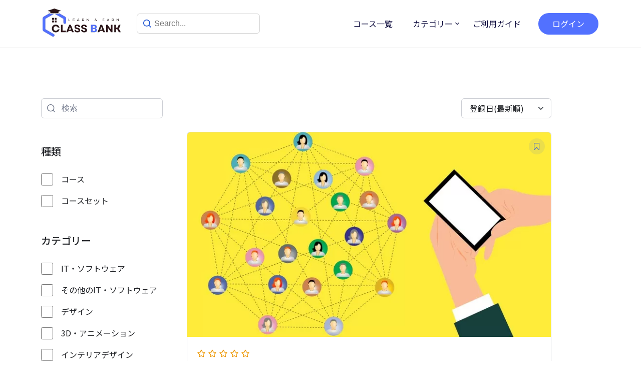

--- FILE ---
content_type: text/html; charset=UTF-8
request_url: https://classbank.jp/course-category/startups?tutor-course-filter-category=384
body_size: 23386
content:
<!DOCTYPE html>
<html lang="ja">
<head>
<!-- wexal_pst_init.js does not exist -->
<!-- engagement_delay.js does not exist -->
<link rel="dns-prefetch" href="//www.googletagmanager.com/">
<link rel="preconnect" href="//www.googletagmanager.com/">
<link rel="dns-prefetch" href="//www.google.com/">
<link rel="dns-prefetch" href="//fonts.googleapis.com/">
<meta charset="UTF-8">
<meta name="viewport" content="width=device-width, initial-scale=1">
<link rel="profile" href="http://gmpg.org/xfn/11">
<link rel="pingback" href="https://classbank.jp/xmlrpc.php">
<title>起業・スタートアップ &#8211; CLASS BANK（クラスバンク）｜紹介機能付きオンライン学習プラットフォーム</title>
<meta name='robots' content='max-image-preview:large'/>
<!-- Google tag (gtag.js) -->
<script async src="https://www.googletagmanager.com/gtag/js?id=G-ZDGE0Q7TN4"></script>
<script>
  window.dataLayer = window.dataLayer || [];
  function gtag(){dataLayer.push(arguments);}
  gtag('js', new Date());

  gtag('config', 'G-ZDGE0Q7TN4');
</script>
<script type="text/javascript">
    (function(c,l,a,r,i,t,y){
        c[a]=c[a]||function(){(c[a].q=c[a].q||[]).push(arguments)};
        t=l.createElement(r);t.async=1;t.src="https://www.clarity.ms/tag/"+i;
        y=l.getElementsByTagName(r)[0];y.parentNode.insertBefore(t,y);
    })(window, document, "clarity", "script", "irbnprnhc3");
</script>
<link rel='dns-prefetch' href='//fonts.googleapis.com'/>
<link rel="alternate" type="application/rss+xml" title="CLASS BANK（クラスバンク）｜紹介機能付きオンライン学習プラットフォーム &raquo; 起業・スタートアップ カテゴリー のフィード" href="https://classbank.jp/course-category/startups?tutor-course-filter-category=384/feed"/>
<script type="text/javascript">
window._wpemojiSettings = {"baseUrl":"https:\/\/s.w.org\/images\/core\/emoji\/14.0.0\/72x72\/","ext":".png","svgUrl":"https:\/\/s.w.org\/images\/core\/emoji\/14.0.0\/svg\/","svgExt":".svg","source":{"concatemoji":"https:\/\/classbank.jp\/wp-includes\/js\/wp-emoji-release.min.js?ver=6.3"}};
/*! This file is auto-generated */
!function(i,n){var o,s,e;function c(e){try{var t={supportTests:e,timestamp:(new Date).valueOf()};sessionStorage.setItem(o,JSON.stringify(t))}catch(e){}}function p(e,t,n){e.clearRect(0,0,e.canvas.width,e.canvas.height),e.fillText(t,0,0);var t=new Uint32Array(e.getImageData(0,0,e.canvas.width,e.canvas.height).data),r=(e.clearRect(0,0,e.canvas.width,e.canvas.height),e.fillText(n,0,0),new Uint32Array(e.getImageData(0,0,e.canvas.width,e.canvas.height).data));return t.every(function(e,t){return e===r[t]})}function u(e,t,n){switch(t){case"flag":return n(e,"\ud83c\udff3\ufe0f\u200d\u26a7\ufe0f","\ud83c\udff3\ufe0f\u200b\u26a7\ufe0f")?!1:!n(e,"\ud83c\uddfa\ud83c\uddf3","\ud83c\uddfa\u200b\ud83c\uddf3")&&!n(e,"\ud83c\udff4\udb40\udc67\udb40\udc62\udb40\udc65\udb40\udc6e\udb40\udc67\udb40\udc7f","\ud83c\udff4\u200b\udb40\udc67\u200b\udb40\udc62\u200b\udb40\udc65\u200b\udb40\udc6e\u200b\udb40\udc67\u200b\udb40\udc7f");case"emoji":return!n(e,"\ud83e\udef1\ud83c\udffb\u200d\ud83e\udef2\ud83c\udfff","\ud83e\udef1\ud83c\udffb\u200b\ud83e\udef2\ud83c\udfff")}return!1}function f(e,t,n){var r="undefined"!=typeof WorkerGlobalScope&&self instanceof WorkerGlobalScope?new OffscreenCanvas(300,150):i.createElement("canvas"),a=r.getContext("2d",{willReadFrequently:!0}),o=(a.textBaseline="top",a.font="600 32px Arial",{});return e.forEach(function(e){o[e]=t(a,e,n)}),o}function t(e){var t=i.createElement("script");t.src=e,t.defer=!0,i.head.appendChild(t)}"undefined"!=typeof Promise&&(o="wpEmojiSettingsSupports",s=["flag","emoji"],n.supports={everything:!0,everythingExceptFlag:!0},e=new Promise(function(e){i.addEventListener("DOMContentLoaded",e,{once:!0})}),new Promise(function(t){var n=function(){try{var e=JSON.parse(sessionStorage.getItem(o));if("object"==typeof e&&"number"==typeof e.timestamp&&(new Date).valueOf()<e.timestamp+604800&&"object"==typeof e.supportTests)return e.supportTests}catch(e){}return null}();if(!n){if("undefined"!=typeof Worker&&"undefined"!=typeof OffscreenCanvas&&"undefined"!=typeof URL&&URL.createObjectURL&&"undefined"!=typeof Blob)try{var e="postMessage("+f.toString()+"("+[JSON.stringify(s),u.toString(),p.toString()].join(",")+"));",r=new Blob([e],{type:"text/javascript"}),a=new Worker(URL.createObjectURL(r),{name:"wpTestEmojiSupports"});return void(a.onmessage=function(e){c(n=e.data),a.terminate(),t(n)})}catch(e){}c(n=f(s,u,p))}t(n)}).then(function(e){for(var t in e)n.supports[t]=e[t],n.supports.everything=n.supports.everything&&n.supports[t],"flag"!==t&&(n.supports.everythingExceptFlag=n.supports.everythingExceptFlag&&n.supports[t]);n.supports.everythingExceptFlag=n.supports.everythingExceptFlag&&!n.supports.flag,n.DOMReady=!1,n.readyCallback=function(){n.DOMReady=!0}}).then(function(){return e}).then(function(){var e;n.supports.everything||(n.readyCallback(),(e=n.source||{}).concatemoji?t(e.concatemoji):e.wpemoji&&e.twemoji&&(t(e.twemoji),t(e.wpemoji)))}))}((window,document),window._wpemojiSettings);
</script>
<link rel='stylesheet' id='wp-block-library-css' href='https://classbank.jp/wp-includes/css/dist/block-library/style.min.css?ver=6.3' type='text/css' media="print" onload="this.media='all'"/>
<style id='wp-block-library-theme-inline-css' type='text/css'>
.wp-block-audio figcaption{color:#555;font-size:13px;text-align:center}.is-dark-theme .wp-block-audio figcaption{color:hsla(0,0%,100%,.65)}.wp-block-audio{margin:0 0 1em}.wp-block-code{border:1px solid #ccc;border-radius:4px;font-family:Menlo,Consolas,monaco,monospace;padding:.8em 1em}.wp-block-embed figcaption{color:#555;font-size:13px;text-align:center}.is-dark-theme .wp-block-embed figcaption{color:hsla(0,0%,100%,.65)}.wp-block-embed{margin:0 0 1em}.blocks-gallery-caption{color:#555;font-size:13px;text-align:center}.is-dark-theme .blocks-gallery-caption{color:hsla(0,0%,100%,.65)}.wp-block-image figcaption{color:#555;font-size:13px;text-align:center}.is-dark-theme .wp-block-image figcaption{color:hsla(0,0%,100%,.65)}.wp-block-image{margin:0 0 1em}.wp-block-pullquote{border-bottom:4px solid;border-top:4px solid;color:currentColor;margin-bottom:1.75em}.wp-block-pullquote cite,.wp-block-pullquote footer,.wp-block-pullquote__citation{color:currentColor;font-size:.8125em;font-style:normal;text-transform:uppercase}.wp-block-quote{border-left:.25em solid;margin:0 0 1.75em;padding-left:1em}.wp-block-quote cite,.wp-block-quote footer{color:currentColor;font-size:.8125em;font-style:normal;position:relative}.wp-block-quote.has-text-align-right{border-left:none;border-right:.25em solid;padding-left:0;padding-right:1em}.wp-block-quote.has-text-align-center{border:none;padding-left:0}.wp-block-quote.is-large,.wp-block-quote.is-style-large,.wp-block-quote.is-style-plain{border:none}.wp-block-search .wp-block-search__label{font-weight:700}.wp-block-search__button{border:1px solid #ccc;padding:.375em .625em}:where(.wp-block-group.has-background){padding:1.25em 2.375em}.wp-block-separator.has-css-opacity{opacity:.4}.wp-block-separator{border:none;border-bottom:2px solid;margin-left:auto;margin-right:auto}.wp-block-separator.has-alpha-channel-opacity{opacity:1}.wp-block-separator:not(.is-style-wide):not(.is-style-dots){width:100px}.wp-block-separator.has-background:not(.is-style-dots){border-bottom:none;height:1px}.wp-block-separator.has-background:not(.is-style-wide):not(.is-style-dots){height:2px}.wp-block-table{margin:0 0 1em}.wp-block-table td,.wp-block-table th{word-break:normal}.wp-block-table figcaption{color:#555;font-size:13px;text-align:center}.is-dark-theme .wp-block-table figcaption{color:hsla(0,0%,100%,.65)}.wp-block-video figcaption{color:#555;font-size:13px;text-align:center}.is-dark-theme .wp-block-video figcaption{color:hsla(0,0%,100%,.65)}.wp-block-video{margin:0 0 1em}.wp-block-template-part.has-background{margin-bottom:0;margin-top:0;padding:1.25em 2.375em}
</style>
<link rel='stylesheet' id='bp-login-form-block-css' href='https://classbank.jp/wp-content/plugins/buddypress/bp-core/css/blocks/login-form.min.css?ver=11.3.1' type='text/css' media='all'/>
<link rel='stylesheet' id='bp-member-block-css' href='https://classbank.jp/wp-content/plugins/buddypress/bp-members/css/blocks/member.min.css?ver=11.3.1' type='text/css' media='all'/>
<link rel='stylesheet' id='bp-members-block-css' href='https://classbank.jp/wp-content/plugins/buddypress/bp-members/css/blocks/members.min.css?ver=11.3.1' type='text/css' media='all'/>
<link rel='stylesheet' id='bp-dynamic-members-block-css' href='https://classbank.jp/wp-content/plugins/buddypress/bp-members/css/blocks/dynamic-members.min.css?ver=11.3.1' type='text/css' media='all'/>
<link rel='stylesheet' id='bp-latest-activities-block-css' href='https://classbank.jp/wp-content/plugins/buddypress/bp-activity/css/blocks/latest-activities.min.css?ver=11.3.1' type='text/css' media='all'/>
<link rel='stylesheet' id='bp-friends-block-css' href='https://classbank.jp/wp-content/plugins/buddypress/bp-friends/css/blocks/friends.min.css?ver=11.3.1' type='text/css' media='all'/>
<link rel='stylesheet' id='bp-group-block-css' href='https://classbank.jp/wp-content/plugins/buddypress/bp-groups/css/blocks/group.min.css?ver=11.3.1' type='text/css' media='all'/>
<link rel='stylesheet' id='bp-groups-block-css' href='https://classbank.jp/wp-content/plugins/buddypress/bp-groups/css/blocks/groups.min.css?ver=11.3.1' type='text/css' media='all'/>
<link rel='stylesheet' id='bp-dynamic-groups-block-css' href='https://classbank.jp/wp-content/plugins/buddypress/bp-groups/css/blocks/dynamic-groups.min.css?ver=11.3.1' type='text/css' media='all'/>
<link rel='stylesheet' id='bp-sitewide-notices-block-css' href='https://classbank.jp/wp-content/plugins/buddypress/bp-messages/css/blocks/sitewide-notices.min.css?ver=11.3.1' type='text/css' media='all'/>
<link rel='stylesheet' id='wc-blocks-vendors-style-css' href='https://classbank.jp/wp-content/plugins/woocommerce/packages/woocommerce-blocks/build/wc-blocks-vendors-style.css?ver=10.2.4' type='text/css' media='all'/>
<link rel='stylesheet' id='wc-blocks-style-css' href='https://classbank.jp/wp-content/plugins/woocommerce/packages/woocommerce-blocks/build/wc-blocks-style.css?ver=10.2.4' type='text/css' media='all'/>
<style id='classic-theme-styles-inline-css' type='text/css'>
/*! This file is auto-generated */
.wp-block-button__link{color:#fff;background-color:#32373c;border-radius:9999px;box-shadow:none;text-decoration:none;padding:calc(.667em + 2px) calc(1.333em + 2px);font-size:1.125em}.wp-block-file__button{background:#32373c;color:#fff;text-decoration:none}
</style>
<style id='global-styles-inline-css' type='text/css'>
body{--wp--preset--color--black: #000000;--wp--preset--color--cyan-bluish-gray: #abb8c3;--wp--preset--color--white: #ffffff;--wp--preset--color--pale-pink: #f78da7;--wp--preset--color--vivid-red: #cf2e2e;--wp--preset--color--luminous-vivid-orange: #ff6900;--wp--preset--color--luminous-vivid-amber: #fcb900;--wp--preset--color--light-green-cyan: #7bdcb5;--wp--preset--color--vivid-green-cyan: #00d084;--wp--preset--color--pale-cyan-blue: #8ed1fc;--wp--preset--color--vivid-cyan-blue: #0693e3;--wp--preset--color--vivid-purple: #9b51e0;--wp--preset--color--medium-blue: #175CFF;--wp--preset--color--deep-navyblue: #0A083B;--wp--preset--color--off-white: #F7F9FA;--wp--preset--color--bluish-dark-grey: #57586E;--wp--preset--color--light-grey: #EAF1F8;--wp--preset--gradient--vivid-cyan-blue-to-vivid-purple: linear-gradient(135deg,rgba(6,147,227,1) 0%,rgb(155,81,224) 100%);--wp--preset--gradient--light-green-cyan-to-vivid-green-cyan: linear-gradient(135deg,rgb(122,220,180) 0%,rgb(0,208,130) 100%);--wp--preset--gradient--luminous-vivid-amber-to-luminous-vivid-orange: linear-gradient(135deg,rgba(252,185,0,1) 0%,rgba(255,105,0,1) 100%);--wp--preset--gradient--luminous-vivid-orange-to-vivid-red: linear-gradient(135deg,rgba(255,105,0,1) 0%,rgb(207,46,46) 100%);--wp--preset--gradient--very-light-gray-to-cyan-bluish-gray: linear-gradient(135deg,rgb(238,238,238) 0%,rgb(169,184,195) 100%);--wp--preset--gradient--cool-to-warm-spectrum: linear-gradient(135deg,rgb(74,234,220) 0%,rgb(151,120,209) 20%,rgb(207,42,186) 40%,rgb(238,44,130) 60%,rgb(251,105,98) 80%,rgb(254,248,76) 100%);--wp--preset--gradient--blush-light-purple: linear-gradient(135deg,rgb(255,206,236) 0%,rgb(152,150,240) 100%);--wp--preset--gradient--blush-bordeaux: linear-gradient(135deg,rgb(254,205,165) 0%,rgb(254,45,45) 50%,rgb(107,0,62) 100%);--wp--preset--gradient--luminous-dusk: linear-gradient(135deg,rgb(255,203,112) 0%,rgb(199,81,192) 50%,rgb(65,88,208) 100%);--wp--preset--gradient--pale-ocean: linear-gradient(135deg,rgb(255,245,203) 0%,rgb(182,227,212) 50%,rgb(51,167,181) 100%);--wp--preset--gradient--electric-grass: linear-gradient(135deg,rgb(202,248,128) 0%,rgb(113,206,126) 100%);--wp--preset--gradient--midnight: linear-gradient(135deg,rgb(2,3,129) 0%,rgb(40,116,252) 100%);--wp--preset--font-size--small: 13px;--wp--preset--font-size--medium: 20px;--wp--preset--font-size--large: 36px;--wp--preset--font-size--x-large: 42px;--wp--preset--font-size--normal: 16px;--wp--preset--font-size--normal-plus: 18px;--wp--preset--font-size--medium-plus: 26px;--wp--preset--font-size--big: 32px;--wp--preset--font-size--huge: 48px;--wp--preset--spacing--20: 0.44rem;--wp--preset--spacing--30: 0.67rem;--wp--preset--spacing--40: 1rem;--wp--preset--spacing--50: 1.5rem;--wp--preset--spacing--60: 2.25rem;--wp--preset--spacing--70: 3.38rem;--wp--preset--spacing--80: 5.06rem;--wp--preset--shadow--natural: 6px 6px 9px rgba(0, 0, 0, 0.2);--wp--preset--shadow--deep: 12px 12px 50px rgba(0, 0, 0, 0.4);--wp--preset--shadow--sharp: 6px 6px 0px rgba(0, 0, 0, 0.2);--wp--preset--shadow--outlined: 6px 6px 0px -3px rgba(255, 255, 255, 1), 6px 6px rgba(0, 0, 0, 1);--wp--preset--shadow--crisp: 6px 6px 0px rgba(0, 0, 0, 1);}:where(.is-layout-flex){gap: 0.5em;}:where(.is-layout-grid){gap: 0.5em;}body .is-layout-flow > .alignleft{float: left;margin-inline-start: 0;margin-inline-end: 2em;}body .is-layout-flow > .alignright{float: right;margin-inline-start: 2em;margin-inline-end: 0;}body .is-layout-flow > .aligncenter{margin-left: auto !important;margin-right: auto !important;}body .is-layout-constrained > .alignleft{float: left;margin-inline-start: 0;margin-inline-end: 2em;}body .is-layout-constrained > .alignright{float: right;margin-inline-start: 2em;margin-inline-end: 0;}body .is-layout-constrained > .aligncenter{margin-left: auto !important;margin-right: auto !important;}body .is-layout-constrained > :where(:not(.alignleft):not(.alignright):not(.alignfull)){max-width: var(--wp--style--global--content-size);margin-left: auto !important;margin-right: auto !important;}body .is-layout-constrained > .alignwide{max-width: var(--wp--style--global--wide-size);}body .is-layout-flex{display: flex;}body .is-layout-flex{flex-wrap: wrap;align-items: center;}body .is-layout-flex > *{margin: 0;}body .is-layout-grid{display: grid;}body .is-layout-grid > *{margin: 0;}:where(.wp-block-columns.is-layout-flex){gap: 2em;}:where(.wp-block-columns.is-layout-grid){gap: 2em;}:where(.wp-block-post-template.is-layout-flex){gap: 1.25em;}:where(.wp-block-post-template.is-layout-grid){gap: 1.25em;}.has-black-color{color: var(--wp--preset--color--black) !important;}.has-cyan-bluish-gray-color{color: var(--wp--preset--color--cyan-bluish-gray) !important;}.has-white-color{color: var(--wp--preset--color--white) !important;}.has-pale-pink-color{color: var(--wp--preset--color--pale-pink) !important;}.has-vivid-red-color{color: var(--wp--preset--color--vivid-red) !important;}.has-luminous-vivid-orange-color{color: var(--wp--preset--color--luminous-vivid-orange) !important;}.has-luminous-vivid-amber-color{color: var(--wp--preset--color--luminous-vivid-amber) !important;}.has-light-green-cyan-color{color: var(--wp--preset--color--light-green-cyan) !important;}.has-vivid-green-cyan-color{color: var(--wp--preset--color--vivid-green-cyan) !important;}.has-pale-cyan-blue-color{color: var(--wp--preset--color--pale-cyan-blue) !important;}.has-vivid-cyan-blue-color{color: var(--wp--preset--color--vivid-cyan-blue) !important;}.has-vivid-purple-color{color: var(--wp--preset--color--vivid-purple) !important;}.has-black-background-color{background-color: var(--wp--preset--color--black) !important;}.has-cyan-bluish-gray-background-color{background-color: var(--wp--preset--color--cyan-bluish-gray) !important;}.has-white-background-color{background-color: var(--wp--preset--color--white) !important;}.has-pale-pink-background-color{background-color: var(--wp--preset--color--pale-pink) !important;}.has-vivid-red-background-color{background-color: var(--wp--preset--color--vivid-red) !important;}.has-luminous-vivid-orange-background-color{background-color: var(--wp--preset--color--luminous-vivid-orange) !important;}.has-luminous-vivid-amber-background-color{background-color: var(--wp--preset--color--luminous-vivid-amber) !important;}.has-light-green-cyan-background-color{background-color: var(--wp--preset--color--light-green-cyan) !important;}.has-vivid-green-cyan-background-color{background-color: var(--wp--preset--color--vivid-green-cyan) !important;}.has-pale-cyan-blue-background-color{background-color: var(--wp--preset--color--pale-cyan-blue) !important;}.has-vivid-cyan-blue-background-color{background-color: var(--wp--preset--color--vivid-cyan-blue) !important;}.has-vivid-purple-background-color{background-color: var(--wp--preset--color--vivid-purple) !important;}.has-black-border-color{border-color: var(--wp--preset--color--black) !important;}.has-cyan-bluish-gray-border-color{border-color: var(--wp--preset--color--cyan-bluish-gray) !important;}.has-white-border-color{border-color: var(--wp--preset--color--white) !important;}.has-pale-pink-border-color{border-color: var(--wp--preset--color--pale-pink) !important;}.has-vivid-red-border-color{border-color: var(--wp--preset--color--vivid-red) !important;}.has-luminous-vivid-orange-border-color{border-color: var(--wp--preset--color--luminous-vivid-orange) !important;}.has-luminous-vivid-amber-border-color{border-color: var(--wp--preset--color--luminous-vivid-amber) !important;}.has-light-green-cyan-border-color{border-color: var(--wp--preset--color--light-green-cyan) !important;}.has-vivid-green-cyan-border-color{border-color: var(--wp--preset--color--vivid-green-cyan) !important;}.has-pale-cyan-blue-border-color{border-color: var(--wp--preset--color--pale-cyan-blue) !important;}.has-vivid-cyan-blue-border-color{border-color: var(--wp--preset--color--vivid-cyan-blue) !important;}.has-vivid-purple-border-color{border-color: var(--wp--preset--color--vivid-purple) !important;}.has-vivid-cyan-blue-to-vivid-purple-gradient-background{background: var(--wp--preset--gradient--vivid-cyan-blue-to-vivid-purple) !important;}.has-light-green-cyan-to-vivid-green-cyan-gradient-background{background: var(--wp--preset--gradient--light-green-cyan-to-vivid-green-cyan) !important;}.has-luminous-vivid-amber-to-luminous-vivid-orange-gradient-background{background: var(--wp--preset--gradient--luminous-vivid-amber-to-luminous-vivid-orange) !important;}.has-luminous-vivid-orange-to-vivid-red-gradient-background{background: var(--wp--preset--gradient--luminous-vivid-orange-to-vivid-red) !important;}.has-very-light-gray-to-cyan-bluish-gray-gradient-background{background: var(--wp--preset--gradient--very-light-gray-to-cyan-bluish-gray) !important;}.has-cool-to-warm-spectrum-gradient-background{background: var(--wp--preset--gradient--cool-to-warm-spectrum) !important;}.has-blush-light-purple-gradient-background{background: var(--wp--preset--gradient--blush-light-purple) !important;}.has-blush-bordeaux-gradient-background{background: var(--wp--preset--gradient--blush-bordeaux) !important;}.has-luminous-dusk-gradient-background{background: var(--wp--preset--gradient--luminous-dusk) !important;}.has-pale-ocean-gradient-background{background: var(--wp--preset--gradient--pale-ocean) !important;}.has-electric-grass-gradient-background{background: var(--wp--preset--gradient--electric-grass) !important;}.has-midnight-gradient-background{background: var(--wp--preset--gradient--midnight) !important;}.has-small-font-size{font-size: var(--wp--preset--font-size--small) !important;}.has-medium-font-size{font-size: var(--wp--preset--font-size--medium) !important;}.has-large-font-size{font-size: var(--wp--preset--font-size--large) !important;}.has-x-large-font-size{font-size: var(--wp--preset--font-size--x-large) !important;}
.wp-block-navigation a:where(:not(.wp-element-button)){color: inherit;}
:where(.wp-block-post-template.is-layout-flex){gap: 1.25em;}:where(.wp-block-post-template.is-layout-grid){gap: 1.25em;}
:where(.wp-block-columns.is-layout-flex){gap: 2em;}:where(.wp-block-columns.is-layout-grid){gap: 2em;}
.wp-block-pullquote{font-size: 1.5em;line-height: 1.6;}
</style>
<link rel='stylesheet' id='bp-nouveau-css' href='https://classbank.jp/wp-content/plugins/buddypress/bp-templates/bp-nouveau/css/buddypress.min.css?ver=11.3.1' type='text/css' media='screen'/>
<link rel='stylesheet' id='tutor-prism-css-css' href='https://classbank.jp/wp-content/plugins/tutor-pro/assets/lib/codesample/prism.css?ver=2.3.0' type='text/css' media='all'/>
<link rel='stylesheet' id='tutor-pro-front-css' href='https://classbank.jp/wp-content/plugins/tutor-pro/assets/css/front.css?ver=2.3.0' type='text/css' media='all'/>
<link rel='stylesheet' id='tutor-icon-css' href='https://classbank.jp/wp-content/plugins/tutor/assets/css/tutor-icon.min.css?ver=2.3.0' type='text/css' media="print" onload="this.media='all'"/>
<link rel='stylesheet' id='tutor-css' href='https://classbank.jp/wp-content/plugins/tutor/assets/css/tutor.min.css?ver=2.3.0' type='text/css' media='all'/>
<link rel='stylesheet' id='tutor-frontend-css' href='https://classbank.jp/wp-content/plugins/tutor/assets/css/tutor-front.min.css?ver=2.3.0' type='text/css' media='all'/>
<style id='tutor-frontend-inline-css' type='text/css'>
.mce-notification.mce-notification-error{display: none !important;}
:root{--tutor-color-primary:#3e64de;--tutor-color-primary-rgb:62, 100, 222;--tutor-color-primary-hover:#395bca;--tutor-color-primary-hover-rgb:57, 91, 202;--tutor-body-color:#212327;--tutor-body-color-rgb:33, 35, 39;--tutor-border-color:#cdcfd5;--tutor-border-color-rgb:205, 207, 213;--tutor-color-gray:#e3e5eb;--tutor-color-gray-rgb:227, 229, 235;}
</style>
<link rel='stylesheet' id='tutor-course-bundle-frontend-css' href='https://classbank.jp/wp-content/plugins/tutor-pro/addons/course-bundle/assets/css/frontend.css?ver=2.3.0' type='text/css' media='all'/>
<link rel='stylesheet' id='tutor-course-bundle-common-css' href='https://classbank.jp/wp-content/plugins/tutor-pro/addons/course-bundle/assets/css/common.css?ver=2.3.0' type='text/css' media='all'/>
<link rel='stylesheet' id='tutor-pn-registrar-css-css' href='https://classbank.jp/wp-content/plugins/tutor-pro/addons/tutor-notifications/assets/css/permission.css?ver=2.3.0' type='text/css' media='all'/>
<link rel='stylesheet' id='woocommerce-layout-css' href='https://classbank.jp/wp-content/plugins/woocommerce/assets/css/woocommerce-layout.css?ver=7.8.1' type='text/css' media="print" onload="this.media='all'"/>
<link rel='stylesheet' id='woocommerce-smallscreen-css' href='https://classbank.jp/wp-content/plugins/woocommerce/assets/css/woocommerce-smallscreen.css?ver=7.8.1' type='text/css' media='only screen and (max-width: 768px)'/>
<link rel='stylesheet' id='woocommerce-general-css' href='https://classbank.jp/wp-content/plugins/woocommerce/assets/css/woocommerce.css?ver=7.8.1' type='text/css' media="print" onload="this.media='all'"/>
<style id='woocommerce-inline-inline-css' type='text/css'>
.woocommerce form .form-row .required { visibility: visible; }
</style>
<link rel='stylesheet' id='wpcf7-redirect-script-frontend-css' href='https://classbank.jp/wp-content/plugins/wpcf7-redirect/build/css/wpcf7-redirect-frontend.min.css?ver=1.1' type='text/css' media='all'/>
<link rel='stylesheet' id='affwp-forms-css' href='https://classbank.jp/wp-content/plugins/affiliate-wp/assets/css/forms.min.css?ver=2.15.1' type='text/css' media='all'/>
<link rel='stylesheet' id='wc-gateway-linepay-smart-payment-buttons-css' href='https://classbank.jp/wp-content/plugins/woocommerce-for-japan/assets/css/linepay_button.css?ver=6.3' type='text/css' media='all'/>
<link rel='stylesheet' id='gfonts-css' href='https://fonts.googleapis.com/css2?family=Noto+Sans+JP%3Awght%40100%3B300%3B400%3B500%3B700%3B900&#038;display=swap&#038;ver=1.1.8' type='text/css' media="print" onload="this.media='all'"/>
<link rel='stylesheet' id='main-css' href='https://classbank.jp/wp-content/themes/tutorstarter/assets/dist/css/style.min.css?ver=1.1.8' type='text/css' media='all'/>
<style id='main-inline-css' type='text/css'>

			:root {
				--default-color: #ffffff;
				--body-font: Noto Sans JP;
				--heading-font: Noto Sans JP;
				--link-color: #0a083b;
				--body-bg-color: #ffffff;
				--cart-color: #5271ff;
				--cart-color-trans: #ffffff;
				--cta-text-color: #ffffff;
				--cta-text-color-trans: #ffffff;
				--body-text-color: #0a083b;
				--cta-font-weight: 400;
				--cta-font-transform: none;
				--cta-font-lineheight: 1.2em;
				--cta-font-lineheight-tablet: 1.2em;
				--cta-font-lineheight-mobile: 1.2em;
				--menu-link-color: #0a083b;
				--menu-link-color-trans: #ffffff;
				--body-font-weight: 400;
				--h1-font-weight: 700;
				--h2-font-weight: 700;
				--h3-font-weight: 700;
				--h4-font-weight: 700;
				--h5-font-weight: 700;
				--h6-font-weight: 700;
				--h1-text-transform: none;
				--h2-text-transform: none;
				--h3-text-transform: none;
				--h4-text-transform: none;
				--h5-text-transform: none;
				--h6-text-transform: none;
				--primary-menu-bg-color: #ffffff;
				--sticky-menu-bg-color: rgba(4, 42, 132, 0.7);
				--cta-background-color: #5271ff;
				--cta-background-color-trans: rgba(23,92,255,1);
				--cta-border-color: #5271ff;
				--cta-border-color-trans: #175cff;
				--cta-border-width: 0px;
				--cta-border-radius: 50px;
				--cta-font-size: 16px;
				--header-font-weight: 400;
				--header-font-transform: none;
				--header-font-lineheight: 1.2em;
				--header-font-lineheight-tablet: 1.2em;
				--header-font-lineheight-mobile: 1.2em;
				--body-text-transform: none;
				--body-font-size: 16px;
				--h1-font-size: 70px;
				--h1-font-size-tablet: 48px;
				--h1-font-size-mobile: 48px;
				--h2-font-size: 48px;
				--h2-font-size-tablet: 32px;
				--h2-font-size-mobile: 32px;
				--h3-font-size: 32px;
				--h3-font-size-tablet: 28px;
				--h3-font-size-mobile: 28px;
				--h4-font-size: 28px;
				--h4-font-size-tablet: 24px;
				--h4-font-size-mobile: 24px;
				--h5-font-size: 18px;
				--h5-font-size-tablet: 18px;
				--h5-font-size-mobile: 18px;
				--h6-font-size: 16px;
				--h6-font-size-tablet: 17px;
				--h6-font-size-mobile: 17px;
				--active-menu-color: #5271ff;
				--active-menu-color-trans: #ffffff;
				--cta-font-size-tablet: 13px;
				--cta-font-size-mobile: 13px;
				--header-font-size: 16px;
				--body-font-size-mobile: 13px;
				--body-font-size-tablet: 13px;
				--footer-bottom-bg-color: #1e1e2c;
				--footer-widget-bg-color: #1e1e2c;
				--header-font-size-tablet: 13px;
				--header-font-size-mobile: 13px;
				--footer-bottom-text-color: #ffffff;
				--widget-title-font-weight: 700;
				--widget-title-text-transform: none;
				--footer-widget-text-color: #ffffff;
				--body-font-lineheight: 1.7em;
				--h1-font-lineheight: 2.5em;
				--h1-font-lineheight-tablet: 2.5em;
				--h1-font-lineheight-mobile: 2.5em;
				--h2-font-lineheight: 2em;
				--h2-font-lineheight-tablet: 2em;
				--h2-font-lineheight-mobile: 2em;
				--h3-font-lineheight: 1.8em;
				--h3-font-lineheight-tablet: 1.8em;
				--h3-font-lineheight-mobile: 1.8em;
				--h4-font-lineheight: 1.7em;
				--h4-font-lineheight-tablet: 1.7em;
				--h4-font-lineheight-mobile: 1.7em;
				--h5-font-lineheight: 1.6em;
				--h5-font-lineheight-tablet: 1.6em;
				--h5-font-lineheight-mobile: 1.6em;
				--h6-font-lineheight: 1.5em;
				--h6-font-lineheight-tablet: 1.5em;
				--h6-font-lineheight-mobile: 1.5em;
				--body-font-lineheight-tablet: 1.5em;
				--body-font-lineheight-mobile: 1.5em;
				--widget-title-font-size: 18px;
				--widget-title-font-size-tablet: 16px;
				--widget-title-font-size-mobile: 16px;
				--widget-title-line-height: 1.78em;
				--widget-title-line-height-tablet: 1.7em;
				--widget-title-line-height-mobile: 1.7em;
				--widget-text-font-weight: 400;
				--widget-text-transform: none;
				--widget-text-font-size: 18px;
				--widget-text-font-size-tablet: 16px;
				--widget-text-font-size-mobile: 16px;
				--widget-text-line-height: 2em;
				--widget-text-line-height-tablet: 1.7em;
				--widget-text-line-height-mobile: 1.7em;
			}
        
</style>
<link rel='stylesheet' id='slick-css-css' href='https://classbank.jp/wp-content/plugins/tutor-lms-elementor-addons/assets/css/slick.min.css?ver=2.1.1' type='text/css' media='all'/>
<link rel='stylesheet' id='slick-theme-css-css' href='https://classbank.jp/wp-content/plugins/tutor-lms-elementor-addons/assets/css/slick-theme.css?ver=2.1.1' type='text/css' media='all'/>
<link rel='stylesheet' id='tutor-elementor-css-css' href='https://classbank.jp/wp-content/plugins/tutor-lms-elementor-addons/assets/css/tutor-elementor.min.css?ver=2.1.1' type='text/css' media='all'/>
<script type='text/javascript' src='https://classbank.jp/wp-includes/js/jquery/jquery.min.js?ver=3.7.0' id='jquery-core-js'></script>
<script type='text/javascript' src='https://classbank.jp/wp-includes/js/jquery/jquery-migrate.min.js?ver=3.4.1' id='jquery-migrate-js'></script>
<script type='text/javascript' src='https://classbank.jp/wp-content/plugins/buddypress/bp-core/js/widget-members.min.js?ver=11.3.1' id='bp-widget-members-js'></script>
<script type='text/javascript' src='https://classbank.jp/wp-content/plugins/buddypress/bp-core/js/jquery-query.min.js?ver=11.3.1' id='bp-jquery-query-js'></script>
<script type='text/javascript' src='https://classbank.jp/wp-content/plugins/buddypress/bp-core/js/vendor/jquery-cookie.min.js?ver=11.3.1' id='bp-jquery-cookie-js'></script>
<script type='text/javascript' src='https://classbank.jp/wp-content/plugins/buddypress/bp-core/js/vendor/jquery-scroll-to.min.js?ver=11.3.1' id='bp-jquery-scroll-to-js'></script>
<script type='text/javascript' id='jquery-cookie-js-extra'>
/* <![CDATA[ */
var affwp_scripts = {"ajaxurl":"https:\/\/classbank.jp\/wp-admin\/admin-ajax.php"};
/* ]]> */
</script>
<script type='text/javascript' src='https://classbank.jp/wp-content/plugins/woocommerce/assets/js/jquery-cookie/jquery.cookie.min.js?ver=1.4.1-wc.7.8.1' id='jquery-cookie-js'></script>
<script type='text/javascript' id='affwp-tracking-js-extra'>
/* <![CDATA[ */
var affwp_debug_vars = {"integrations":{"woocommerce":"WooCommerce"},"version":"2.15.1","currency":"JPY","ref_cookie":"affwp_ref","visit_cookie":"affwp_ref_visit_id","campaign_cookie":"affwp_campaign"};
/* ]]> */
</script>
<script type='text/javascript' src='https://classbank.jp/wp-content/plugins/affiliate-wp/assets/js/tracking.min.js?ver=2.15.1' id='affwp-tracking-js'></script>
<script type='text/javascript' async src='https://www.googletagmanager.com/gtag/js?id=G-ZDGE0Q7TN4' id='google-tag-manager-js'></script>
<script id="google-tag-manager-js-after" type="text/javascript">
	window.dataLayer = window.dataLayer || [];
	function gtag(){dataLayer.push(arguments);}
	gtag('js', new Date());
	gtag('config', 'G-ZDGE0Q7TN4', { 'send_page_view': false });
</script>
<script type='text/javascript' src='https://classbank.jp/wp-content/plugins/tutor-lms-elementor-addons/assets/js/slick.min.js?ver=2.1.1' id='etlms-slick-library-js'></script>
<script type='text/javascript' id='tutor-elementor-js-js-extra'>
/* <![CDATA[ */
var tutorElementorData = {"is_sidebar_sticky":"1"};
/* ]]> */
</script>
<script id="tutor-elementor-js-js-before" type="text/javascript">
const etlmsUtility = {"is_editor_mode":false}
</script>
<script type='text/javascript' src='https://classbank.jp/wp-content/plugins/tutor-lms-elementor-addons/assets/js/tutor-elementor.js?ver=2.1.1' id='tutor-elementor-js-js'></script>
<link rel="alternate" type="application/json" href="https://classbank.jp/wp-json/wp/v2/course-category/384"/>
<meta name="generator" content="WordPress 6.3"/>
<meta name="generator" content="TutorLMS 2.3.0"/>
<meta name="generator" content="WooCommerce 7.8.1"/>
<script type="text/javascript">var ajaxurl = 'https://classbank.jp/wp-admin/admin-ajax.php';</script>
<script type="text/javascript">
		var AFFWP = AFFWP || {};
		AFFWP.referral_var = 'cb';
		AFFWP.expiration = 30;
		AFFWP.debug = 0;


		AFFWP.referral_credit_last = 0;
		</script>
<noscript><style>.woocommerce-product-gallery{ opacity: 1 !important; }</style></noscript>
<meta name="generator" content="Elementor 3.15.3; features: e_dom_optimization, e_optimized_assets_loading, e_optimized_css_loading, additional_custom_breakpoints; settings: css_print_method-external, google_font-enabled, font_display-auto">
<style type="text/css">.recentcomments a{display:inline !important;padding:0 !important;margin:0 !important;}</style><link rel="icon" href="https://classbank.jp/wp-content/uploads/2023/07/cropped-ClassBank_w_512_512-32x32.png" sizes="32x32"/>
<link rel="icon" href="https://classbank.jp/wp-content/uploads/2023/07/cropped-ClassBank_w_512_512-192x192.png" sizes="192x192"/>
<link rel="apple-touch-icon" href="https://classbank.jp/wp-content/uploads/2023/07/cropped-ClassBank_w_512_512-180x180.png"/>
<meta name="msapplication-TileImage" content="https://classbank.jp/wp-content/uploads/2023/07/cropped-ClassBank_w_512_512-270x270.png"/>
<style type="text/css" id="wp-custom-css">
			[class^=“elementor-“] p {
    color: unset;
    font-size: unset;
    font-weight: unset;
    text-transform: unset;
    line-height: unset;
}
.grecaptcha-badge { visibility: hidden; }
.tutor-analytics-students .tutor-fs-7.tutor-color-muted{
	display:none;
}
.analytics-profile-authormeta{
	display:none;
}		</style>
</head>
<body class="bp-nouveau archive tax-course-category term-startups term-384 wp-custom-logo theme-tutorstarter tutor-lms woocommerce-no-js hfeed elementor-default elementor-kit-7363 no-js">
<div id="page" class="site">
<a class="skip-link screen-reader-text" href="#content">
Skip to content	</a>
<header class="header-default">
<!-- .navbar .navbar-center .navbar-right .has-search-field .full-width -->
<nav class="navbar navbar-right has-search-field">
<div class="navbar-brand">
<a href="https://classbank.jp/" rel="home">
<img src="https://classbank.jp/wp-content/uploads/2023/07/ClassBank_315_120.png" srcset="https://classbank.jp/wp-content/uploads/2023/07/ClassBank_315_120.png 1x, https://classbank.jp/wp-content/uploads/2023/07/ClassBank_315_120.png 2x" alt="CLASS BANK（クラスバンク）｜紹介機能付きオンライン学習プラットフォーム"/>
</a>
</div>
<!-- .has-search-field must use with .navbar-right -->
<div class="search-field">
<form method="get" action="https://classbank.jp/">
<input type="search" name="s" value="" placeholder="Search..."/>
</form>
</div>
<button class="navbar-toggler">
<div class="toggle-icon"><span></span></div>
</button>
<div class="menu-primary-container"><ul id="menu-primary" class="navbar-nav"><li class="nav-close"><button class="btn-nav-close"><span class="close-btn">+</span></button></li><li id="menu-item-6671" class="menu-item menu-item-type-post_type menu-item-object-page menu-item-6671"><a href="https://classbank.jp/courses-list" onClick="return true">コース一覧</a></li>
<li id="menu-item-7393" class="menu-item menu-item-type-custom menu-item-object-custom menu-item-has-children menu-item-7393"><a href="#" onClick="return true">カテゴリー</a>
<ul class="sub-menu">
<li id="menu-item-7395" class="menu-item menu-item-type-taxonomy menu-item-object-course-category current-course-category-ancestor menu-item-has-children menu-item-7395"><a href="https://classbank.jp/course-category/business-skill?tutor-course-filter-category=60" onClick="return true">ビジネススキル</a>
<ul class="sub-menu">
<li id="menu-item-7402" class="menu-item menu-item-type-taxonomy menu-item-object-course-category menu-item-7402"><a href="https://classbank.jp/course-category/sales?tutor-course-filter-category=68" onClick="return true">営業・販売・セールス</a></li>
<li id="menu-item-7997" class="menu-item menu-item-type-taxonomy menu-item-object-course-category menu-item-7997"><a href="https://classbank.jp/course-category/ecommerce?tutor-course-filter-category=139" onClick="return true">Eコマース</a></li>
<li id="menu-item-7998" class="menu-item menu-item-type-taxonomy menu-item-object-course-category menu-item-7998"><a href="https://classbank.jp/course-category/bizdev?tutor-course-filter-category=129" onClick="return true">新規事業開発</a></li>
<li id="menu-item-7403" class="menu-item menu-item-type-taxonomy menu-item-object-course-category menu-item-7403"><a href="https://classbank.jp/course-category/accounting?tutor-course-filter-category=69" onClick="return true">会計・管理</a></li>
<li id="menu-item-7399" class="menu-item menu-item-type-taxonomy menu-item-object-course-category menu-item-7399"><a href="https://classbank.jp/course-category/project-management?tutor-course-filter-category=40" onClick="return true">プロジェクト管理</a></li>
<li id="menu-item-8001" class="menu-item menu-item-type-taxonomy menu-item-object-course-category menu-item-8001"><a href="https://classbank.jp/course-category/biz-strategy?tutor-course-filter-category=132" onClick="return true">ビジネス戦略</a></li>
<li id="menu-item-8002" class="menu-item menu-item-type-taxonomy menu-item-object-course-category menu-item-8002"><a href="https://classbank.jp/course-category/bizoperation?tutor-course-filter-category=133" onClick="return true">業務オペレーション</a></li>
<li id="menu-item-8003" class="menu-item menu-item-type-taxonomy menu-item-object-course-category menu-item-8003"><a href="https://classbank.jp/course-category/analytics-bi?tutor-course-filter-category=136" onClick="return true">アナリティクス・BI</a></li>
<li id="menu-item-7999" class="menu-item menu-item-type-taxonomy menu-item-object-course-category menu-item-7999"><a href="https://classbank.jp/course-category/bizcommunication?tutor-course-filter-category=130" onClick="return true">コミュニケーション</a></li>
<li id="menu-item-8004" class="menu-item menu-item-type-taxonomy menu-item-object-course-category menu-item-8004"><a href="https://classbank.jp/course-category/hr?tutor-course-filter-category=137" onClick="return true">人事・総務</a></li>
<li id="menu-item-8000" class="menu-item menu-item-type-taxonomy menu-item-object-course-category menu-item-8000"><a href="https://classbank.jp/course-category/team-management?tutor-course-filter-category=131" onClick="return true">チームマネジメント</a></li>
<li id="menu-item-8005" class="menu-item menu-item-type-taxonomy menu-item-object-course-category menu-item-8005"><a href="https://classbank.jp/course-category/bizskill-industry?tutor-course-filter-category=138" onClick="return true">業界別スキル</a></li>
<li id="menu-item-8007" class="menu-item menu-item-type-taxonomy menu-item-object-course-category menu-item-8007"><a href="https://classbank.jp/course-category/biz-others?tutor-course-filter-category=141" onClick="return true">その他のビジネス</a></li>
</ul>
</li>
<li id="menu-item-7396" class="menu-item menu-item-type-taxonomy menu-item-object-course-category menu-item-has-children menu-item-7396"><a href="https://classbank.jp/course-category/development?tutor-course-filter-category=45" onClick="return true">プログラミング・開発</a>
<ul class="sub-menu">
<li id="menu-item-7406" class="menu-item menu-item-type-taxonomy menu-item-object-course-category menu-item-7406"><a href="https://classbank.jp/course-category/programing-language?tutor-course-filter-category=67" onClick="return true">プログラミング言語</a></li>
<li id="menu-item-7408" class="menu-item menu-item-type-taxonomy menu-item-object-course-category menu-item-7408"><a href="https://classbank.jp/course-category/development-web?tutor-course-filter-category=61" onClick="return true">ウェブ開発</a></li>
<li id="menu-item-7407" class="menu-item menu-item-type-taxonomy menu-item-object-course-category menu-item-7407"><a href="https://classbank.jp/course-category/development-mobile?tutor-course-filter-category=65" onClick="return true">モバイル開発</a></li>
<li id="menu-item-8050" class="menu-item menu-item-type-taxonomy menu-item-object-course-category menu-item-8050"><a href="https://classbank.jp/course-category/devlopment-game?tutor-course-filter-category=123" onClick="return true">ゲーム開発</a></li>
<li id="menu-item-7405" class="menu-item menu-item-type-taxonomy menu-item-object-course-category menu-item-7405"><a href="https://classbank.jp/course-category/data-science?tutor-course-filter-category=66" onClick="return true">データサイエンス</a></li>
<li id="menu-item-8051" class="menu-item menu-item-type-taxonomy menu-item-object-course-category menu-item-8051"><a href="https://classbank.jp/course-category/dbdesign-dev?tutor-course-filter-category=124" onClick="return true">DBデザイン・開発</a></li>
<li id="menu-item-7957" class="menu-item menu-item-type-taxonomy menu-item-object-course-category menu-item-7957"><a href="https://classbank.jp/course-category/nocoding-dev?tutor-course-filter-category=128" onClick="return true">ノーコード開発</a></li>
<li id="menu-item-8052" class="menu-item menu-item-type-taxonomy menu-item-object-course-category menu-item-8052"><a href="https://classbank.jp/course-category/software-test?tutor-course-filter-category=125" onClick="return true">ソフトウェアテスト</a></li>
<li id="menu-item-8053" class="menu-item menu-item-type-taxonomy menu-item-object-course-category menu-item-8053"><a href="https://classbank.jp/course-category/software-engineering?tutor-course-filter-category=126" onClick="return true">ソフトウェアエンジニアリング</a></li>
<li id="menu-item-8054" class="menu-item menu-item-type-taxonomy menu-item-object-course-category menu-item-8054"><a href="https://classbank.jp/course-category/softwaredev-tool?tutor-course-filter-category=127" onClick="return true">ソフトウェア開発ツール</a></li>
</ul>
</li>
<li id="menu-item-7914" class="menu-item menu-item-type-taxonomy menu-item-object-course-category menu-item-has-children menu-item-7914"><a href="https://classbank.jp/course-category/marketing?tutor-course-filter-category=163" onClick="return true">マーケティング</a>
<ul class="sub-menu">
<li id="menu-item-7915" class="menu-item menu-item-type-taxonomy menu-item-object-course-category menu-item-7915"><a href="https://classbank.jp/course-category/digital-marketing?tutor-course-filter-category=164" onClick="return true">デジタルマーケティング</a></li>
<li id="menu-item-7916" class="menu-item menu-item-type-taxonomy menu-item-object-course-category menu-item-7916"><a href="https://classbank.jp/course-category/sns-marketing?tutor-course-filter-category=165" onClick="return true">SNSマーケティング</a></li>
<li id="menu-item-7921" class="menu-item menu-item-type-taxonomy menu-item-object-course-category menu-item-7921"><a href="https://classbank.jp/course-category/marketing-advertisement?tutor-course-filter-category=171" onClick="return true">広告運用・ペイドメディア</a></li>
<li id="menu-item-7917" class="menu-item menu-item-type-taxonomy menu-item-object-course-category menu-item-7917"><a href="https://classbank.jp/course-category/seo?tutor-course-filter-category=166" onClick="return true">SEO</a></li>
<li id="menu-item-7925" class="menu-item menu-item-type-taxonomy menu-item-object-course-category menu-item-7925"><a href="https://classbank.jp/course-category/affiliate-marketing?tutor-course-filter-category=175" onClick="return true">アフィリエイト</a></li>
<li id="menu-item-7918" class="menu-item menu-item-type-taxonomy menu-item-object-course-category menu-item-7918"><a href="https://classbank.jp/course-category/branding?tutor-course-filter-category=167" onClick="return true">ブランディング</a></li>
<li id="menu-item-7920" class="menu-item menu-item-type-taxonomy menu-item-object-course-category menu-item-7920"><a href="https://classbank.jp/course-category/marketing-automation?tutor-course-filter-category=170" onClick="return true">マーケティングオートメーション</a></li>
<li id="menu-item-7922" class="menu-item menu-item-type-taxonomy menu-item-object-course-category menu-item-7922"><a href="https://classbank.jp/course-category/marketing-analysis?tutor-course-filter-category=172" onClick="return true">マーケティング分析</a></li>
<li id="menu-item-7923" class="menu-item menu-item-type-taxonomy menu-item-object-course-category menu-item-7923"><a href="https://classbank.jp/course-category/contents-marketing?tutor-course-filter-category=173" onClick="return true">コンテンツマーケティング</a></li>
<li id="menu-item-7924" class="menu-item menu-item-type-taxonomy menu-item-object-course-category menu-item-7924"><a href="https://classbank.jp/course-category/mobile-marketing?tutor-course-filter-category=174" onClick="return true">動画・モバイルマーケティング</a></li>
<li id="menu-item-7926" class="menu-item menu-item-type-taxonomy menu-item-object-course-category menu-item-7926"><a href="https://classbank.jp/course-category/product-marketing?tutor-course-filter-category=176" onClick="return true">プロダクトマーケティング</a></li>
<li id="menu-item-7965" class="menu-item menu-item-type-taxonomy menu-item-object-course-category menu-item-7965"><a href="https://classbank.jp/course-category/pr-marketing?tutor-course-filter-category=169" onClick="return true">PR・広報</a></li>
<li id="menu-item-8006" class="menu-item menu-item-type-taxonomy menu-item-object-course-category menu-item-8006"><a href="https://classbank.jp/course-category/bizmedia?tutor-course-filter-category=140" onClick="return true">メディア活用</a></li>
<li id="menu-item-7919" class="menu-item menu-item-type-taxonomy menu-item-object-course-category menu-item-7919"><a href="https://classbank.jp/course-category/marketing-basic?tutor-course-filter-category=168" onClick="return true">マーケティングの基礎</a></li>
<li id="menu-item-7927" class="menu-item menu-item-type-taxonomy menu-item-object-course-category menu-item-7927"><a href="https://classbank.jp/course-category/marketing-others?tutor-course-filter-category=177" onClick="return true">その他のマーケテイング</a></li>
</ul>
</li>
<li id="menu-item-7624" class="menu-item menu-item-type-taxonomy menu-item-object-course-category menu-item-has-children menu-item-7624"><a href="https://classbank.jp/course-category/investment?tutor-course-filter-category=142" onClick="return true">投資</a>
<ul class="sub-menu">
<li id="menu-item-7907" class="menu-item menu-item-type-taxonomy menu-item-object-course-category menu-item-7907"><a href="https://classbank.jp/course-category/stock?tutor-course-filter-category=143" onClick="return true">株式投資</a></li>
<li id="menu-item-7908" class="menu-item menu-item-type-taxonomy menu-item-object-course-category menu-item-7908"><a href="https://classbank.jp/course-category/fx?tutor-course-filter-category=144" onClick="return true">ＦＸ</a></li>
<li id="menu-item-7912" class="menu-item menu-item-type-taxonomy menu-item-object-course-category menu-item-7912"><a href="https://classbank.jp/course-category/crypto?tutor-course-filter-category=151" onClick="return true">暗号資産・ブロックチェーン</a></li>
<li id="menu-item-7909" class="menu-item menu-item-type-taxonomy menu-item-object-course-category menu-item-7909"><a href="https://classbank.jp/course-category/realestate?tutor-course-filter-category=145" onClick="return true">不動産投資</a></li>
<li id="menu-item-7910" class="menu-item menu-item-type-taxonomy menu-item-object-course-category menu-item-7910"><a href="https://classbank.jp/course-category/assetmanagement?tutor-course-filter-category=146" onClick="return true">資産運用</a></li>
<li id="menu-item-7911" class="menu-item menu-item-type-taxonomy menu-item-object-course-category menu-item-7911"><a href="https://classbank.jp/course-category/investment-others?tutor-course-filter-category=147" onClick="return true">その他投資</a></li>
</ul>
</li>
<li id="menu-item-7960" class="menu-item menu-item-type-taxonomy menu-item-object-course-category menu-item-has-children menu-item-7960"><a href="https://classbank.jp/course-category/it-software?tutor-course-filter-category=157" onClick="return true">IT・ソフトウェア</a>
<ul class="sub-menu">
<li id="menu-item-7961" class="menu-item menu-item-type-taxonomy menu-item-object-course-category menu-item-7961"><a href="https://classbank.jp/course-category/qualification-it?tutor-course-filter-category=158" onClick="return true">IT資格</a></li>
<li id="menu-item-7963" class="menu-item menu-item-type-taxonomy menu-item-object-course-category menu-item-7963"><a href="https://classbank.jp/course-category/os-server?tutor-course-filter-category=161" onClick="return true">OS・サーバー</a></li>
<li id="menu-item-7962" class="menu-item menu-item-type-taxonomy menu-item-object-course-category menu-item-7962"><a href="https://classbank.jp/course-category/network-security?tutor-course-filter-category=160" onClick="return true">ネットワーク・セキュリティ</a></li>
<li id="menu-item-7964" class="menu-item menu-item-type-taxonomy menu-item-object-course-category menu-item-7964"><a href="https://classbank.jp/course-category/hardware?tutor-course-filter-category=159" onClick="return true">ハードウェア</a></li>
</ul>
</li>
<li id="menu-item-7397" class="menu-item menu-item-type-taxonomy menu-item-object-course-category menu-item-has-children menu-item-7397"><a href="https://classbank.jp/course-category/design?tutor-course-filter-category=42" onClick="return true">デザイン</a>
<ul class="sub-menu">
<li id="menu-item-7991" class="menu-item menu-item-type-taxonomy menu-item-object-course-category menu-item-7991"><a href="https://classbank.jp/course-category/graphics?tutor-course-filter-category=197" onClick="return true">グラフィック・イラストレーション</a></li>
<li id="menu-item-7992" class="menu-item menu-item-type-taxonomy menu-item-object-course-category menu-item-7992"><a href="https://classbank.jp/course-category/web-design?tutor-course-filter-category=196" onClick="return true">ウェブデザイン</a></li>
<li id="menu-item-7990" class="menu-item menu-item-type-taxonomy menu-item-object-course-category menu-item-7990"><a href="https://classbank.jp/course-category/ui-ux-design?tutor-course-filter-category=198" onClick="return true">UI・UX</a></li>
<li id="menu-item-7989" class="menu-item menu-item-type-taxonomy menu-item-object-course-category menu-item-7989"><a href="https://classbank.jp/course-category/3d-animation?tutor-course-filter-category=200" onClick="return true">3D・アニメーション</a></li>
<li id="menu-item-7983" class="menu-item menu-item-type-taxonomy menu-item-object-course-category menu-item-7983"><a href="https://classbank.jp/course-category/game-design?tutor-course-filter-category=199" onClick="return true">ゲームデザイン</a></li>
<li id="menu-item-7984" class="menu-item menu-item-type-taxonomy menu-item-object-course-category menu-item-7984"><a href="https://classbank.jp/course-category/fashion-design?tutor-course-filter-category=201" onClick="return true">ファッションデザイン</a></li>
<li id="menu-item-7986" class="menu-item menu-item-type-taxonomy menu-item-object-course-category menu-item-7986"><a href="https://classbank.jp/course-category/interior-design?tutor-course-filter-category=203" onClick="return true">インテリアデザイン</a></li>
<li id="menu-item-7985" class="menu-item menu-item-type-taxonomy menu-item-object-course-category menu-item-7985"><a href="https://classbank.jp/course-category/building-design?tutor-course-filter-category=202" onClick="return true">建築デザイン</a></li>
<li id="menu-item-7987" class="menu-item menu-item-type-taxonomy menu-item-object-course-category menu-item-7987"><a href="https://classbank.jp/course-category/design-tools?tutor-course-filter-category=204" onClick="return true">デザインツール</a></li>
<li id="menu-item-7988" class="menu-item menu-item-type-taxonomy menu-item-object-course-category menu-item-7988"><a href="https://classbank.jp/course-category/design-others?tutor-course-filter-category=205" onClick="return true">その他デザイン</a></li>
</ul>
</li>
<li id="menu-item-7976" class="menu-item menu-item-type-taxonomy menu-item-object-course-category menu-item-has-children menu-item-7976"><a href="https://classbank.jp/course-category/business-productivity?tutor-course-filter-category=189" onClick="return true">ビジネス生産性・効率化</a>
<ul class="sub-menu">
<li id="menu-item-7977" class="menu-item menu-item-type-taxonomy menu-item-object-course-category menu-item-7977"><a href="https://classbank.jp/course-category/microsoft?tutor-course-filter-category=190" onClick="return true">Microsoft</a></li>
<li id="menu-item-7980" class="menu-item menu-item-type-taxonomy menu-item-object-course-category menu-item-7980"><a href="https://classbank.jp/course-category/google?tutor-course-filter-category=193" onClick="return true">Google</a></li>
<li id="menu-item-7978" class="menu-item menu-item-type-taxonomy menu-item-object-course-category menu-item-7978"><a href="https://classbank.jp/course-category/sap?tutor-course-filter-category=191" onClick="return true">SAP</a></li>
<li id="menu-item-7979" class="menu-item menu-item-type-taxonomy menu-item-object-course-category menu-item-7979"><a href="https://classbank.jp/course-category/oracle?tutor-course-filter-category=192" onClick="return true">Oracle</a></li>
<li id="menu-item-7981" class="menu-item menu-item-type-taxonomy menu-item-object-course-category menu-item-7981"><a href="https://classbank.jp/course-category/apple?tutor-course-filter-category=194" onClick="return true">Apple</a></li>
<li id="menu-item-7982" class="menu-item menu-item-type-taxonomy menu-item-object-course-category menu-item-7982"><a href="https://classbank.jp/course-category/business-productivity-others?tutor-course-filter-category=195" onClick="return true">その他のビジネス生産性・効率化</a></li>
</ul>
</li>
<li id="menu-item-8008" class="menu-item menu-item-type-taxonomy menu-item-object-course-category menu-item-has-children menu-item-8008"><a href="https://classbank.jp/course-category/accounting-2?tutor-course-filter-category=148" onClick="return true">財務会計・管理</a>
<ul class="sub-menu">
<li id="menu-item-8016" class="menu-item menu-item-type-taxonomy menu-item-object-course-category menu-item-8016"><a href="https://classbank.jp/course-category/accounting?tutor-course-filter-category=69" onClick="return true">会計・管理</a></li>
<li id="menu-item-8009" class="menu-item menu-item-type-taxonomy menu-item-object-course-category menu-item-8009"><a href="https://classbank.jp/course-category/accounting-boki?tutor-course-filter-category=149" onClick="return true">会計・簿記</a></li>
<li id="menu-item-8012" class="menu-item menu-item-type-taxonomy menu-item-object-course-category menu-item-8012"><a href="https://classbank.jp/course-category/finance?tutor-course-filter-category=153" onClick="return true">ファイナンス</a></li>
<li id="menu-item-8011" class="menu-item menu-item-type-taxonomy menu-item-object-course-category menu-item-8011"><a href="https://classbank.jp/course-category/tax?tutor-course-filter-category=152" onClick="return true">税金</a></li>
<li id="menu-item-8013" class="menu-item menu-item-type-taxonomy menu-item-object-course-category menu-item-8013"><a href="https://classbank.jp/course-category/accountig-analysis?tutor-course-filter-category=154" onClick="return true">財務モデリング・分析</a></li>
<li id="menu-item-8010" class="menu-item menu-item-type-taxonomy menu-item-object-course-category menu-item-8010"><a href="https://classbank.jp/course-category/compliance?tutor-course-filter-category=150" onClick="return true">コンプライアンス</a></li>
<li id="menu-item-8014" class="menu-item menu-item-type-taxonomy menu-item-object-course-category menu-item-8014"><a href="https://classbank.jp/course-category/accounting-others?tutor-course-filter-category=156" onClick="return true">その他の財務会計・管理</a></li>
</ul>
</li>
<li id="menu-item-7398" class="menu-item menu-item-type-taxonomy menu-item-object-course-category menu-item-has-children menu-item-7398"><a href="https://classbank.jp/course-category/health-fitness?tutor-course-filter-category=50" onClick="return true">健康・フィットネス</a>
<ul class="sub-menu">
<li id="menu-item-7940" class="menu-item menu-item-type-taxonomy menu-item-object-course-category menu-item-7940"><a href="https://classbank.jp/course-category/beuty?tutor-course-filter-category=234" onClick="return true">ビューティー</a></li>
<li id="menu-item-7966" class="menu-item menu-item-type-taxonomy menu-item-object-course-category menu-item-7966"><a href="https://classbank.jp/course-category/exercise?tutor-course-filter-category=178" onClick="return true">エクササイズ</a></li>
<li id="menu-item-7967" class="menu-item menu-item-type-taxonomy menu-item-object-course-category menu-item-7967"><a href="https://classbank.jp/course-category/healthcare?tutor-course-filter-category=179" onClick="return true">健康</a></li>
<li id="menu-item-7974" class="menu-item menu-item-type-taxonomy menu-item-object-course-category menu-item-7974"><a href="https://classbank.jp/course-category/martial-arts?tutor-course-filter-category=187" onClick="return true">武道・護身術</a></li>
<li id="menu-item-7969" class="menu-item menu-item-type-taxonomy menu-item-object-course-category menu-item-7969"><a href="https://classbank.jp/course-category/yoga?tutor-course-filter-category=182" onClick="return true">ヨガ</a></li>
<li id="menu-item-7972" class="menu-item menu-item-type-taxonomy menu-item-object-course-category menu-item-7972"><a href="https://classbank.jp/course-category/meditation?tutor-course-filter-category=186" onClick="return true">瞑想</a></li>
<li id="menu-item-7968" class="menu-item menu-item-type-taxonomy menu-item-object-course-category menu-item-7968"><a href="https://classbank.jp/course-category/sports?tutor-course-filter-category=180" onClick="return true">スポーツ</a></li>
<li id="menu-item-7971" class="menu-item menu-item-type-taxonomy menu-item-object-course-category menu-item-7971"><a href="https://classbank.jp/course-category/dance?tutor-course-filter-category=185" onClick="return true">ダンス</a></li>
<li id="menu-item-7970" class="menu-item menu-item-type-taxonomy menu-item-object-course-category menu-item-7970"><a href="https://classbank.jp/course-category/mental-health?tutor-course-filter-category=183" onClick="return true">メンタルヘルス・心のケア</a></li>
<li id="menu-item-7973" class="menu-item menu-item-type-taxonomy menu-item-object-course-category menu-item-7973"><a href="https://classbank.jp/course-category/emergent-measures?tutor-course-filter-category=184" onClick="return true">応急処置</a></li>
<li id="menu-item-7975" class="menu-item menu-item-type-taxonomy menu-item-object-course-category menu-item-7975"><a href="https://classbank.jp/course-category/health-others?tutor-course-filter-category=188" onClick="return true">その他の健康・フィットネス</a></li>
</ul>
</li>
<li id="menu-item-7930" class="menu-item menu-item-type-taxonomy menu-item-object-course-category menu-item-has-children menu-item-7930"><a href="https://classbank.jp/course-category/photography-video-production?tutor-course-filter-category=208" onClick="return true">写真・動画</a>
<ul class="sub-menu">
<li id="menu-item-7932" class="menu-item menu-item-type-taxonomy menu-item-object-course-category menu-item-7932"><a href="https://classbank.jp/course-category/youtube-creation?tutor-course-filter-category=226" onClick="return true">Youtube・動画制作</a></li>
<li id="menu-item-7934" class="menu-item menu-item-type-taxonomy menu-item-object-course-category menu-item-7934"><a href="https://classbank.jp/course-category/portrait-photography?tutor-course-filter-category=228" onClick="return true">人物写真撮影</a></li>
<li id="menu-item-7935" class="menu-item menu-item-type-taxonomy menu-item-object-course-category menu-item-7935"><a href="https://classbank.jp/course-category/photography?tutor-course-filter-category=229" onClick="return true">写真</a></li>
<li id="menu-item-7933" class="menu-item menu-item-type-taxonomy menu-item-object-course-category menu-item-7933"><a href="https://classbank.jp/course-category/digital-picture?tutor-course-filter-category=227" onClick="return true">デジタル写真</a></li>
<li id="menu-item-7936" class="menu-item menu-item-type-taxonomy menu-item-object-course-category menu-item-7936"><a href="https://classbank.jp/course-category/commercial-photography?tutor-course-filter-category=230" onClick="return true">商業写真</a></li>
<li id="menu-item-7937" class="menu-item menu-item-type-taxonomy menu-item-object-course-category menu-item-7937"><a href="https://classbank.jp/course-category/production-tools?tutor-course-filter-category=231" onClick="return true">撮影機材・ツール</a></li>
<li id="menu-item-7938" class="menu-item menu-item-type-taxonomy menu-item-object-course-category menu-item-7938"><a href="https://classbank.jp/course-category/photography-video-others?tutor-course-filter-category=232" onClick="return true">その他の写真・動画</a></li>
</ul>
</li>
<li id="menu-item-8019" class="menu-item menu-item-type-taxonomy menu-item-object-course-category menu-item-has-children menu-item-8019"><a href="https://classbank.jp/course-category/self%e2%80%90development?tutor-course-filter-category=206" onClick="return true">自己啓発</a>
<ul class="sub-menu">
<li id="menu-item-8020" class="menu-item menu-item-type-taxonomy menu-item-object-course-category menu-item-8020"><a href="https://classbank.jp/course-category/career?tutor-course-filter-category=211" onClick="return true">キャリア・転職</a></li>
<li id="menu-item-8024" class="menu-item menu-item-type-taxonomy menu-item-object-course-category menu-item-8024"><a href="https://classbank.jp/course-category/achievement?tutor-course-filter-category=213" onClick="return true">目標達成</a></li>
<li id="menu-item-8021" class="menu-item menu-item-type-taxonomy menu-item-object-course-category menu-item-8021"><a href="https://classbank.jp/course-category/leadership?tutor-course-filter-category=210" onClick="return true">リーダーシップ</a></li>
<li id="menu-item-8025" class="menu-item menu-item-type-taxonomy menu-item-object-course-category menu-item-8025"><a href="https://classbank.jp/course-category/anger-management?tutor-course-filter-category=224" onClick="return true">アンガーマネジメント</a></li>
<li id="menu-item-8028" class="menu-item menu-item-type-taxonomy menu-item-object-course-category menu-item-8028"><a href="https://classbank.jp/course-category/stress-management?tutor-course-filter-category=220" onClick="return true">ストレス管理</a></li>
<li id="menu-item-8022" class="menu-item menu-item-type-taxonomy menu-item-object-course-category menu-item-8022"><a href="https://classbank.jp/course-category/esoteric-practice?tutor-course-filter-category=215" onClick="return true">エソテリックプラクティス</a></li>
<li id="menu-item-8023" class="menu-item menu-item-type-taxonomy menu-item-object-course-category menu-item-8023"><a href="https://classbank.jp/course-category/positive-thinking?tutor-course-filter-category=214" onClick="return true">ポジティブ思考</a></li>
<li id="menu-item-8029" class="menu-item menu-item-type-taxonomy menu-item-object-course-category menu-item-8029"><a href="https://classbank.jp/course-category/self-love?tutor-course-filter-category=221" onClick="return true">自己肯定感・自信</a></li>
<li id="menu-item-8030" class="menu-item menu-item-type-taxonomy menu-item-object-course-category menu-item-8030"><a href="https://classbank.jp/course-category/motivation?tutor-course-filter-category=222" onClick="return true">モチベーション</a></li>
<li id="menu-item-8035" class="menu-item menu-item-type-taxonomy menu-item-object-course-category menu-item-8035"><a href="https://classbank.jp/course-category/personal-branding?tutor-course-filter-category=216" onClick="return true">パーソナルブランディング</a></li>
<li id="menu-item-8027" class="menu-item menu-item-type-taxonomy menu-item-object-course-category menu-item-8027"><a href="https://classbank.jp/course-category/communication-skill?tutor-course-filter-category=219" onClick="return true">コミュニケーションスキル</a></li>
<li id="menu-item-8026" class="menu-item menu-item-type-taxonomy menu-item-object-course-category menu-item-8026"><a href="https://classbank.jp/course-category/creative-skill?tutor-course-filter-category=218" onClick="return true">クリエイティブスキル</a></li>
<li id="menu-item-8031" class="menu-item menu-item-type-taxonomy menu-item-object-course-category menu-item-8031"><a href="https://classbank.jp/course-category/memorial-power?tutor-course-filter-category=223" onClick="return true">記憶術・暗記術</a></li>
<li id="menu-item-8034" class="menu-item menu-item-type-taxonomy menu-item-object-course-category menu-item-8034"><a href="https://classbank.jp/course-category/philosophy?tutor-course-filter-category=217" onClick="return true">哲学・宗教学</a></li>
<li id="menu-item-8033" class="menu-item menu-item-type-taxonomy menu-item-object-course-category menu-item-8033"><a href="https://classbank.jp/course-category/childcare?tutor-course-filter-category=212" onClick="return true">子育て・家族</a></li>
<li id="menu-item-8032" class="menu-item menu-item-type-taxonomy menu-item-object-course-category menu-item-8032"><a href="https://classbank.jp/course-category/self%e2%80%90development-others?tutor-course-filter-category=225" onClick="return true">その他の自己啓発</a></li>
</ul>
</li>
<li id="menu-item-8037" class="menu-item menu-item-type-taxonomy menu-item-object-course-category menu-item-has-children menu-item-8037"><a href="https://classbank.jp/course-category/education-culture?tutor-course-filter-category=242" onClick="return true">教育・教養</a>
<ul class="sub-menu">
<li id="menu-item-8047" class="menu-item menu-item-type-taxonomy menu-item-object-course-category menu-item-8047"><a href="https://classbank.jp/course-category/language?tutor-course-filter-category=249" onClick="return true">語学・言語</a></li>
<li id="menu-item-8042" class="menu-item menu-item-type-taxonomy menu-item-object-course-category menu-item-8042"><a href="https://classbank.jp/course-category/examination?tutor-course-filter-category=250" onClick="return true">入試・資格</a></li>
<li id="menu-item-8038" class="menu-item menu-item-type-taxonomy menu-item-object-course-category menu-item-8038"><a href="https://classbank.jp/course-category/engineering?tutor-course-filter-category=243" onClick="return true">エンジニアリング</a></li>
<li id="menu-item-8039" class="menu-item menu-item-type-taxonomy menu-item-object-course-category menu-item-8039"><a href="https://classbank.jp/course-category/elearning?tutor-course-filter-category=247" onClick="return true">オンライン教育</a></li>
<li id="menu-item-8046" class="menu-item menu-item-type-taxonomy menu-item-object-course-category menu-item-8046"><a href="https://classbank.jp/course-category/teacher-training?tutor-course-filter-category=251" onClick="return true">講師向けトレーニング</a></li>
<li id="menu-item-8041" class="menu-item menu-item-type-taxonomy menu-item-object-course-category menu-item-8041"><a href="https://classbank.jp/course-category/cultural-science?tutor-course-filter-category=244" onClick="return true">人文科学</a></li>
<li id="menu-item-8044" class="menu-item menu-item-type-taxonomy menu-item-object-course-category menu-item-8044"><a href="https://classbank.jp/course-category/science?tutor-course-filter-category=246" onClick="return true">科学</a></li>
<li id="menu-item-8045" class="menu-item menu-item-type-taxonomy menu-item-object-course-category menu-item-8045"><a href="https://classbank.jp/course-category/sociology?tutor-course-filter-category=248" onClick="return true">社会学</a></li>
<li id="menu-item-8043" class="menu-item menu-item-type-taxonomy menu-item-object-course-category menu-item-8043"><a href="https://classbank.jp/course-category/math?tutor-course-filter-category=245" onClick="return true">数学</a></li>
<li id="menu-item-8040" class="menu-item menu-item-type-taxonomy menu-item-object-course-category menu-item-8040"><a href="https://classbank.jp/course-category/education-others?tutor-course-filter-category=252" onClick="return true">その他の教育・教養</a></li>
</ul>
</li>
<li id="menu-item-7941" class="menu-item menu-item-type-taxonomy menu-item-object-course-category menu-item-has-children menu-item-7941"><a href="https://classbank.jp/course-category/musical-instrument?tutor-course-filter-category=253" onClick="return true">音楽・楽器</a>
<ul class="sub-menu">
<li id="menu-item-7942" class="menu-item menu-item-type-taxonomy menu-item-object-course-category menu-item-7942"><a href="https://classbank.jp/course-category/musical-instrument-basic?tutor-course-filter-category=254" onClick="return true">楽器入門</a></li>
<li id="menu-item-7943" class="menu-item menu-item-type-taxonomy menu-item-object-course-category menu-item-7943"><a href="https://classbank.jp/course-category/music-production?tutor-course-filter-category=255" onClick="return true">音楽制作</a></li>
<li id="menu-item-7944" class="menu-item menu-item-type-taxonomy menu-item-object-course-category menu-item-7944"><a href="https://classbank.jp/course-category/music-baisic?tutor-course-filter-category=256" onClick="return true">音楽の基礎</a></li>
<li id="menu-item-7945" class="menu-item menu-item-type-taxonomy menu-item-object-course-category menu-item-7945"><a href="https://classbank.jp/course-category/voice-training?tutor-course-filter-category=257" onClick="return true">ボイストレーニング</a></li>
<li id="menu-item-7946" class="menu-item menu-item-type-taxonomy menu-item-object-course-category menu-item-7946"><a href="https://classbank.jp/course-category/musical-performance?tutor-course-filter-category=258" onClick="return true">演奏テクニック</a></li>
<li id="menu-item-7947" class="menu-item menu-item-type-taxonomy menu-item-object-course-category menu-item-7947"><a href="https://classbank.jp/course-category/music-software-tools?tutor-course-filter-category=259" onClick="return true">音楽ソフトの使い方</a></li>
<li id="menu-item-7948" class="menu-item menu-item-type-taxonomy menu-item-object-course-category menu-item-7948"><a href="https://classbank.jp/course-category/music-others?tutor-course-filter-category=260" onClick="return true">その他の音楽・楽器</a></li>
</ul>
</li>
<li id="menu-item-7929" class="menu-item menu-item-type-taxonomy menu-item-object-course-category menu-item-has-children menu-item-7929"><a href="https://classbank.jp/course-category/hobby?tutor-course-filter-category=207" onClick="return true">趣味・実用・ホビー</a>
<ul class="sub-menu">
<li id="menu-item-7939" class="menu-item menu-item-type-taxonomy menu-item-object-course-category menu-item-7939"><a href="https://classbank.jp/course-category/art-manufacturing?tutor-course-filter-category=233" onClick="return true">アート・モノ作り</a></li>
<li id="menu-item-7950" class="menu-item menu-item-type-taxonomy menu-item-object-course-category menu-item-7950"><a href="https://classbank.jp/course-category/cooking?tutor-course-filter-category=235" onClick="return true">料理</a></li>
<li id="menu-item-7952" class="menu-item menu-item-type-taxonomy menu-item-object-course-category menu-item-7952"><a href="https://classbank.jp/course-category/diy-reform?tutor-course-filter-category=237" onClick="return true">DIY・リフォーム</a></li>
<li id="menu-item-7953" class="menu-item menu-item-type-taxonomy menu-item-object-course-category menu-item-7953"><a href="https://classbank.jp/course-category/gardening?tutor-course-filter-category=238" onClick="return true">ガーデニング</a></li>
<li id="menu-item-7954" class="menu-item menu-item-type-taxonomy menu-item-object-course-category menu-item-7954"><a href="https://classbank.jp/course-category/petcare-training?tutor-course-filter-category=239" onClick="return true">ペットケア・トレーニング</a></li>
<li id="menu-item-7955" class="menu-item menu-item-type-taxonomy menu-item-object-course-category menu-item-7955"><a href="https://classbank.jp/course-category/travel?tutor-course-filter-category=240" onClick="return true">旅行</a></li>
<li id="menu-item-7951" class="menu-item menu-item-type-taxonomy menu-item-object-course-category menu-item-7951"><a href="https://classbank.jp/course-category/table-games?tutor-course-filter-category=236" onClick="return true">テーブルゲーム・囲碁・将棋</a></li>
<li id="menu-item-7956" class="menu-item menu-item-type-taxonomy menu-item-object-course-category menu-item-7956"><a href="https://classbank.jp/course-category/hobby-others?tutor-course-filter-category=241" onClick="return true">その他の趣味・実用</a></li>
</ul>
</li>
<li id="menu-item-8060" class="menu-item menu-item-type-taxonomy menu-item-object-course-category menu-item-has-children menu-item-8060"><a href="https://classbank.jp/course-category/side-business?tutor-course-filter-category=385" onClick="return true">副業・ネットビジネス</a>
<ul class="sub-menu">
<li id="menu-item-8064" class="menu-item menu-item-type-taxonomy menu-item-object-course-category menu-item-8064"><a href="https://classbank.jp/course-category/youtube-tiktok?tutor-course-filter-category=386" onClick="return true">Youtube・Tiktok等</a></li>
<li id="menu-item-8063" class="menu-item menu-item-type-taxonomy menu-item-object-course-category menu-item-8063"><a href="https://classbank.jp/course-category/blogs-media?tutor-course-filter-category=387" onClick="return true">ブログ制作・メディア運営</a></li>
<li id="menu-item-8061" class="menu-item menu-item-type-taxonomy menu-item-object-course-category menu-item-8061"><a href="https://classbank.jp/course-category/list-marketing?tutor-course-filter-category=389" onClick="return true">リストマーケティング</a></li>
<li id="menu-item-8062" class="menu-item menu-item-type-taxonomy menu-item-object-course-category menu-item-8062"><a href="https://classbank.jp/course-category/resale?tutor-course-filter-category=388" onClick="return true">転売・せどり</a></li>
</ul>
</li>
<li id="menu-item-7949" class="menu-item menu-item-type-taxonomy menu-item-object-course-category menu-item-7949"><a href="https://classbank.jp/course-category/others?tutor-course-filter-category=261" onClick="return true">その他のカテゴリー</a></li>
</ul>
</li>
<li id="menu-item-13033" class="menu-item menu-item-type-custom menu-item-object-custom menu-item-13033"><a href="/helpcenter/" onClick="return true">ご利用ガイド</a></li>
</ul></div> <div class="navbar-utils">
<div class="utils-btn"><a class="btn-getstarted" href="/dashboard/">ログイン</a></div>
</div>
</nav>
</header><div id="content" class="site-content">
<div class="tutor-wrap tutor-wrap-parent tutor-courses-wrap tutor-container course-archive-page" data-tutor_courses_meta="{&quot;course_filter&quot;:true,&quot;supported_filters&quot;:{&quot;search&quot;:&quot;search&quot;,&quot;category&quot;:&quot;category&quot;,&quot;tag&quot;:&quot;tag&quot;,&quot;difficulty_level&quot;:&quot;difficulty_level&quot;,&quot;price_type&quot;:&quot;price_type&quot;},&quot;loop_content_only&quot;:false,&quot;column_per_row&quot;:&quot;1&quot;,&quot;course_per_page&quot;:&quot;12&quot;,&quot;show_pagination&quot;:false}">
<div class="tutor-d-block tutor-d-lg-none tutor-mb-32">
<div class="tutor-d-flex tutor-align-center tutor-justify-between">
<span class="tutor-fs-3 tutor-fw-medium tutor-color-black">コース</span>
<a href="#" class="tutor-iconic-btn tutor-iconic-btn-secondary tutor-iconic-btn-md" tutor-toggle-course-filter><span class="tutor-icon-slider-vertical"></span></a>
</div>
</div>
<div class="tutor-row tutor-gx-xl-5">
<div class="tutor-col-3 tutor-course-filter-container">
<div class="tutor-course-filter" tutor-course-filter>
<form class="tutor-course-filter-form tutor-form">
<div class="tutor-mb-16 tutor-d-block tutor-d-lg-none tutor-text-right">
<a href="#" class="tutor-iconic-btn tutor-mr-n8" tutor-hide-course-filter><span class="tutor-icon-times" area-hidden="true"></span></a>
</div>
<div class="tutor-widget tutor-widget-search">
<div class="tutor-form-wrap">
<span class="tutor-icon-search tutor-form-icon" area-hidden="true"></span>
<input type="Search" class="tutor-form-control" name="keyword" placeholder="検索"/>
</div>
</div>
<div class="tutor-widget tutor-widget-course-price tutor-mt-48">
<h3 class="tutor-widget-title">
種類	</h3>
<div class="tutor-widget-content">
<ul class="tutor-list">
<div class="tutor-list-item">
<label>
<input type="checkbox" class="tutor-form-check-input" id="course" name="tutor-course-filter-type" value="course"/> コース	</label>
</div>
<div class="tutor-list-item">
<label>
<input type="checkbox" class="tutor-form-check-input" id="bundle" name="tutor-course-filter-type" value="bundle"/> コースセット	</label>
</div>
</ul>
</div>
</div>
<div class="tutor-widget tutor-widget-course-categories tutor-mt-48">
<h3 class="tutor-widget-title">
カテゴリー	</h3>
<div class="tutor-widget-content">
<ul class="tutor-list">
<li class="tutor-list-item">
<label>
<input type="checkbox" class="tutor-form-check-input" name="tutor-course-filter-category" value="157"/>
IT・ソフトウェア	</label>
</li>
<li class="tutor-list-item">
<label>
<input type="checkbox" class="tutor-form-check-input" name="tutor-course-filter-category" value="162"/>
その他のIT・ソフトウェア	</label>
</li>
<li class="tutor-list-item">
<label>
<input type="checkbox" class="tutor-form-check-input" name="tutor-course-filter-category" value="42"/>
デザイン	</label>
</li>
<li class="tutor-list-item">
<label>
<input type="checkbox" class="tutor-form-check-input" name="tutor-course-filter-category" value="200"/>
3D・アニメーション	</label>
</li>
<li class="tutor-list-item">
<label>
<input type="checkbox" class="tutor-form-check-input" name="tutor-course-filter-category" value="203"/>
インテリアデザイン	</label>
</li>
<li class="tutor-list-item">
<label>
<input type="checkbox" class="tutor-form-check-input" name="tutor-course-filter-category" value="196"/>
ウェブデザイン	</label>
</li>
<li class="tutor-list-item">
<label>
<input type="checkbox" class="tutor-form-check-input" name="tutor-course-filter-category" value="205"/>
その他デザイン	</label>
</li>
<li class="tutor-list-item">
<label>
<input type="checkbox" class="tutor-form-check-input" name="tutor-course-filter-category" value="60"/>
ビジネススキル	</label>
</li>
<li class="tutor-list-item">
<label>
<input type="checkbox" class="tutor-form-check-input" name="tutor-course-filter-category" value="131"/>
チームマネジメント	</label>
</li>
<li class="tutor-list-item">
<label>
<input type="checkbox" class="tutor-form-check-input" name="tutor-course-filter-category" value="132"/>
ビジネス戦略	</label>
</li>
<li class="tutor-list-item">
<label>
<input type="checkbox" class="tutor-form-check-input" name="tutor-course-filter-category" value="40"/>
プロジェクト管理	</label>
</li>
<li class="tutor-list-item">
<label>
<input type="checkbox" class="tutor-form-check-input" name="tutor-course-filter-category" value="137"/>
人事・総務	</label>
</li>
<li class="tutor-list-item">
<label>
<input type="checkbox" class="tutor-form-check-input" name="tutor-course-filter-category" value="129"/>
新規事業開発	</label>
</li>
<li class="tutor-list-item">
<label>
<input type="checkbox" class="tutor-form-check-input" name="tutor-course-filter-category" value="384" checked=&quot;checked&quot;/>
起業・スタートアップ	</label>
</li>
<li class="tutor-list-item">
<label>
<input type="checkbox" class="tutor-form-check-input" name="tutor-course-filter-category" value="189"/>
ビジネス生産性・効率化	</label>
</li>
<li class="tutor-list-item">
<label>
<input type="checkbox" class="tutor-form-check-input" name="tutor-course-filter-category" value="190"/>
Microsoft	</label>
</li>
<li class="tutor-list-item">
<label>
<input type="checkbox" class="tutor-form-check-input" name="tutor-course-filter-category" value="45"/>
プログラミング・開発	</label>
</li>
<li class="tutor-list-item">
<label>
<input type="checkbox" class="tutor-form-check-input" name="tutor-course-filter-category" value="125"/>
ソフトウェアテスト	</label>
</li>
<li class="tutor-list-item">
<label>
<input type="checkbox" class="tutor-form-check-input" name="tutor-course-filter-category" value="163"/>
マーケティング	</label>
</li>
<li class="tutor-list-item">
<label>
<input type="checkbox" class="tutor-form-check-input" name="tutor-course-filter-category" value="165"/>
SNSマーケティング	</label>
</li>
<li class="tutor-list-item">
<label>
<input type="checkbox" class="tutor-form-check-input" name="tutor-course-filter-category" value="173"/>
コンテンツマーケティング	</label>
</li>
<li class="tutor-list-item">
<label>
<input type="checkbox" class="tutor-form-check-input" name="tutor-course-filter-category" value="177"/>
その他のマーケテイング	</label>
</li>
<li class="tutor-list-item">
<label>
<input type="checkbox" class="tutor-form-check-input" name="tutor-course-filter-category" value="164"/>
デジタルマーケティング	</label>
</li>
<li class="tutor-list-item">
<label>
<input type="checkbox" class="tutor-form-check-input" name="tutor-course-filter-category" value="167"/>
ブランディング	</label>
</li>
<li class="tutor-list-item">
<label>
<input type="checkbox" class="tutor-form-check-input" name="tutor-course-filter-category" value="176"/>
プロダクトマーケティング	</label>
</li>
<li class="tutor-list-item">
<label>
<input type="checkbox" class="tutor-form-check-input" name="tutor-course-filter-category" value="168"/>
マーケティングの基礎	</label>
</li>
<li class="tutor-list-item">
<label>
<input type="checkbox" class="tutor-form-check-input" name="tutor-course-filter-category" value="389"/>
リストマーケティング	</label>
</li>
<li class="tutor-list-item">
<label>
<input type="checkbox" class="tutor-form-check-input" name="tutor-course-filter-category" value="174"/>
動画・モバイルマーケティング	</label>
</li>
<li class="tutor-list-item">
<label>
<input type="checkbox" class="tutor-form-check-input" name="tutor-course-filter-category" value="50"/>
健康・フィットネス	</label>
</li>
<li class="tutor-list-item">
<label>
<input type="checkbox" class="tutor-form-check-input" name="tutor-course-filter-category" value="183"/>
メンタルヘルス・心のケア	</label>
</li>
<li class="tutor-list-item">
<label>
<input type="checkbox" class="tutor-form-check-input" name="tutor-course-filter-category" value="186"/>
瞑想	</label>
</li>
<li class="tutor-list-item">
<label>
<input type="checkbox" class="tutor-form-check-input" name="tutor-course-filter-category" value="208"/>
写真・動画	</label>
</li>
<li class="tutor-list-item">
<label>
<input type="checkbox" class="tutor-form-check-input" name="tutor-course-filter-category" value="226"/>
Youtube・動画制作	</label>
</li>
<li class="tutor-list-item">
<label>
<input type="checkbox" class="tutor-form-check-input" name="tutor-course-filter-category" value="232"/>
その他の写真・動画	</label>
</li>
<li class="tutor-list-item">
<label>
<input type="checkbox" class="tutor-form-check-input" name="tutor-course-filter-category" value="385"/>
副業・ネットビジネス	</label>
</li>
<li class="tutor-list-item">
<label>
<input type="checkbox" class="tutor-form-check-input" name="tutor-course-filter-category" value="206"/>
自己啓発	</label>
</li>
<li class="tutor-list-item">
<label>
<input type="checkbox" class="tutor-form-check-input" name="tutor-course-filter-category" value="215"/>
エソテリックプラクティス	</label>
</li>
<li class="tutor-list-item">
<label>
<input type="checkbox" class="tutor-form-check-input" name="tutor-course-filter-category" value="220"/>
ストレス管理	</label>
</li>
<li class="tutor-list-item">
<label>
<input type="checkbox" class="tutor-form-check-input" name="tutor-course-filter-category" value="210"/>
リーダーシップ	</label>
</li>
<li class="tutor-list-item">
<label>
<input type="checkbox" class="tutor-form-check-input" name="tutor-course-filter-category" value="221"/>
自己肯定感・自信	</label>
</li>
<li class="tutor-list-item">
<label>
<input type="checkbox" class="tutor-form-check-input" name="tutor-course-filter-category" value="207"/>
趣味・実用・ホビー	</label>
</li>
<li class="tutor-list-item">
<label>
<input type="checkbox" class="tutor-form-check-input" name="tutor-course-filter-category" value="241"/>
その他の趣味・実用	</label>
</li>
<li class="tutor-list-item">
<label>
<input type="checkbox" class="tutor-form-check-input" name="tutor-course-filter-category" value="235"/>
料理	</label>
</li>
</ul>
</div>
</div>
<div class="tutor-widget tutor-widget-course-tags tutor-mt-48">
<h3 class="tutor-widget-title">
タグ	</h3>
<div class="tutor-widget-content">
<ul class="tutor-list">
<li class="tutor-list-item">
<label>
<input type="checkbox" class="tutor-form-check-input" name="tutor-course-filter-tag" value="621"/>
3Dアニメーション	</label>
</li>
<li class="tutor-list-item">
<label>
<input type="checkbox" class="tutor-form-check-input" name="tutor-course-filter-tag" value="36"/>
3Dモデリング	</label>
</li>
<li class="tutor-list-item">
<label>
<input type="checkbox" class="tutor-form-check-input" name="tutor-course-filter-tag" value="105"/>
AI・人工知能	</label>
</li>
<li class="tutor-list-item">
<label>
<input type="checkbox" class="tutor-form-check-input" name="tutor-course-filter-tag" value="283"/>
APIテスト	</label>
</li>
<li class="tutor-list-item">
<label>
<input type="checkbox" class="tutor-form-check-input" name="tutor-course-filter-tag" value="661"/>
instagramマーケティング	</label>
</li>
<li class="tutor-list-item">
<label>
<input type="checkbox" class="tutor-form-check-input" name="tutor-course-filter-tag" value="472"/>
Microsoft Office	</label>
</li>
<li class="tutor-list-item">
<label>
<input type="checkbox" class="tutor-form-check-input" name="tutor-course-filter-tag" value="89"/>
Python	</label>
</li>
<li class="tutor-list-item">
<label>
<input type="checkbox" class="tutor-form-check-input" name="tutor-course-filter-tag" value="282"/>
Seleniumテストフレームワーク	</label>
</li>
<li class="tutor-list-item">
<label>
<input type="checkbox" class="tutor-form-check-input" name="tutor-course-filter-tag" value="933"/>
UI（ユーザーインターフェイス）	</label>
</li>
<li class="tutor-list-item">
<label>
<input type="checkbox" class="tutor-form-check-input" name="tutor-course-filter-tag" value="54"/>
UIデザイン	</label>
</li>
<li class="tutor-list-item">
<label>
<input type="checkbox" class="tutor-form-check-input" name="tutor-course-filter-tag" value="262"/>
Unity	</label>
</li>
<li class="tutor-list-item">
<label>
<input type="checkbox" class="tutor-form-check-input" name="tutor-course-filter-tag" value="927"/>
UX（ユーザーエクスペリエンス）	</label>
</li>
<li class="tutor-list-item">
<label>
<input type="checkbox" class="tutor-form-check-input" name="tutor-course-filter-tag" value="55"/>
UXデザイン	</label>
</li>
<li class="tutor-list-item">
<label>
<input type="checkbox" class="tutor-form-check-input" name="tutor-course-filter-tag" value="360"/>
アジャイル	</label>
</li>
<li class="tutor-list-item">
<label>
<input type="checkbox" class="tutor-form-check-input" name="tutor-course-filter-tag" value="653"/>
インターネットマーケティング	</label>
</li>
<li class="tutor-list-item">
<label>
<input type="checkbox" class="tutor-form-check-input" name="tutor-course-filter-tag" value="303"/>
ウェブデザイン	</label>
</li>
<li class="tutor-list-item">
<label>
<input type="checkbox" class="tutor-form-check-input" name="tutor-course-filter-tag" value="313"/>
オンラインビジネス	</label>
</li>
<li class="tutor-list-item">
<label>
<input type="checkbox" class="tutor-form-check-input" name="tutor-course-filter-tag" value="337"/>
カスタマーサービス	</label>
</li>
<li class="tutor-list-item">
<label>
<input type="checkbox" class="tutor-form-check-input" name="tutor-course-filter-tag" value="725"/>
ケーキ・お菓子作り	</label>
</li>
<li class="tutor-list-item">
<label>
<input type="checkbox" class="tutor-form-check-input" name="tutor-course-filter-tag" value="651"/>
コピーライティング	</label>
</li>
<li class="tutor-list-item">
<label>
<input type="checkbox" class="tutor-form-check-input" name="tutor-course-filter-tag" value="316"/>
コミュニケーションスキル	</label>
</li>
<li class="tutor-list-item">
<label>
<input type="checkbox" class="tutor-form-check-input" name="tutor-course-filter-tag" value="692"/>
コンテンツライティング	</label>
</li>
<li class="tutor-list-item">
<label>
<input type="checkbox" class="tutor-form-check-input" name="tutor-course-filter-tag" value="420"/>
コンテンツ作成	</label>
</li>
<li class="tutor-list-item">
<label>
<input type="checkbox" class="tutor-form-check-input" name="tutor-course-filter-tag" value="699"/>
コンバージョン率の最適化	</label>
</li>
<li class="tutor-list-item">
<label>
<input type="checkbox" class="tutor-form-check-input" name="tutor-course-filter-tag" value="552"/>
スピリチュアルヒーリング	</label>
</li>
<li class="tutor-list-item">
<label>
<input type="checkbox" class="tutor-form-check-input" name="tutor-course-filter-tag" value="551"/>
タロット占い	</label>
</li>
<li class="tutor-list-item">
<label>
<input type="checkbox" class="tutor-form-check-input" name="tutor-course-filter-tag" value="673"/>
デジタルマーケティング	</label>
</li>
<li class="tutor-list-item">
<label>
<input type="checkbox" class="tutor-form-check-input" name="tutor-course-filter-tag" value="660"/>
パフォーマンス最適化	</label>
</li>
<li class="tutor-list-item">
<label>
<input type="checkbox" class="tutor-form-check-input" name="tutor-course-filter-tag" value="314"/>
ビジネスプラン	</label>
</li>
<li class="tutor-list-item">
<label>
<input type="checkbox" class="tutor-form-check-input" name="tutor-course-filter-tag" value="666"/>
ビジネスブランディング	</label>
</li>
<li class="tutor-list-item">
<label>
<input type="checkbox" class="tutor-form-check-input" name="tutor-course-filter-tag" value="312"/>
ビジネス戦略	</label>
</li>
<li class="tutor-list-item">
<label>
<input type="checkbox" class="tutor-form-check-input" name="tutor-course-filter-tag" value="345"/>
ビジネス開発	</label>
</li>
<li class="tutor-list-item">
<label>
<input type="checkbox" class="tutor-form-check-input" name="tutor-course-filter-tag" value="668"/>
ブランドマネジメント	</label>
</li>
<li class="tutor-list-item">
<label>
<input type="checkbox" class="tutor-form-check-input" name="tutor-course-filter-tag" value="83"/>
プログラミングの基礎	</label>
</li>
<li class="tutor-list-item">
<label>
<input type="checkbox" class="tutor-form-check-input" name="tutor-course-filter-tag" value="53"/>
プロジェクトマネジメント	</label>
</li>
<li class="tutor-list-item">
<label>
<input type="checkbox" class="tutor-form-check-input" name="tutor-course-filter-tag" value="361"/>
プロダクトオーナー	</label>
</li>
<li class="tutor-list-item">
<label>
<input type="checkbox" class="tutor-form-check-input" name="tutor-course-filter-tag" value="325"/>
プロダクトマネジメント	</label>
</li>
<li class="tutor-list-item">
<label>
<input type="checkbox" class="tutor-form-check-input" name="tutor-course-filter-tag" value="563"/>
マーケティング心理学	</label>
</li>
<li class="tutor-list-item">
<label>
<input type="checkbox" class="tutor-form-check-input" name="tutor-course-filter-tag" value="650"/>
マーケティング戦略	</label>
</li>
<li class="tutor-list-item">
<label>
<input type="checkbox" class="tutor-form-check-input" name="tutor-course-filter-tag" value="519"/>
マインドフルネス	</label>
</li>
<li class="tutor-list-item">
<label>
<input type="checkbox" class="tutor-form-check-input" name="tutor-course-filter-tag" value="700"/>
メールマーケティング	</label>
</li>
<li class="tutor-list-item">
<label>
<input type="checkbox" class="tutor-form-check-input" name="tutor-course-filter-tag" value="930"/>
ユーザビリティテスト	</label>
</li>
<li class="tutor-list-item">
<label>
<input type="checkbox" class="tutor-form-check-input" name="tutor-course-filter-tag" value="335"/>
リードジェネレーション	</label>
</li>
<li class="tutor-list-item">
<label>
<input type="checkbox" class="tutor-form-check-input" name="tutor-course-filter-tag" value="409"/>
企業の人材開発部門（L&amp;D）	</label>
</li>
<li class="tutor-list-item">
<label>
<input type="checkbox" class="tutor-form-check-input" name="tutor-course-filter-tag" value="689"/>
動画マーケテイング	</label>
</li>
<li class="tutor-list-item">
<label>
<input type="checkbox" class="tutor-form-check-input" name="tutor-course-filter-tag" value="687"/>
動画制作	</label>
</li>
<li class="tutor-list-item">
<label>
<input type="checkbox" class="tutor-form-check-input" name="tutor-course-filter-tag" value="688"/>
動画編集	</label>
</li>
<li class="tutor-list-item">
<label>
<input type="checkbox" class="tutor-form-check-input" name="tutor-course-filter-tag" value="575"/>
影響力を発揮するテクニック	</label>
</li>
<li class="tutor-list-item">
<label>
<input type="checkbox" class="tutor-form-check-input" name="tutor-course-filter-tag" value="547"/>
心理学	</label>
</li>
<li class="tutor-list-item">
<label>
<input type="checkbox" class="tutor-form-check-input" name="tutor-course-filter-tag" value="807"/>
心理療法	</label>
</li>
<li class="tutor-list-item">
<label>
<input type="checkbox" class="tutor-form-check-input" name="tutor-course-filter-tag" value="718"/>
料理	</label>
</li>
<li class="tutor-list-item">
<label>
<input type="checkbox" class="tutor-form-check-input" name="tutor-course-filter-tag" value="523"/>
時間管理	</label>
</li>
<li class="tutor-list-item">
<label>
<input type="checkbox" class="tutor-form-check-input" name="tutor-course-filter-tag" value="766"/>
画像編集	</label>
</li>
<li class="tutor-list-item">
<label>
<input type="checkbox" class="tutor-form-check-input" name="tutor-course-filter-tag" value="594"/>
目標設定	</label>
</li>
<li class="tutor-list-item">
<label>
<input type="checkbox" class="tutor-form-check-input" name="tutor-course-filter-tag" value="524"/>
組織	</label>
</li>
<li class="tutor-list-item">
<label>
<input type="checkbox" class="tutor-form-check-input" name="tutor-course-filter-tag" value="341"/>
経営コンサルティング	</label>
</li>
<li class="tutor-list-item">
<label>
<input type="checkbox" class="tutor-form-check-input" name="tutor-course-filter-tag" value="330"/>
経営者トレーニング	</label>
</li>
<li class="tutor-list-item">
<label>
<input type="checkbox" class="tutor-form-check-input" name="tutor-course-filter-tag" value="279"/>
自動テスト	</label>
</li>
<li class="tutor-list-item">
<label>
<input type="checkbox" class="tutor-form-check-input" name="tutor-course-filter-tag" value="516"/>
自己啓発	</label>
</li>
<li class="tutor-list-item">
<label>
<input type="checkbox" class="tutor-form-check-input" name="tutor-course-filter-tag" value="310"/>
起業	</label>
</li>
<li class="tutor-list-item">
<label>
<input type="checkbox" class="tutor-form-check-input" name="tutor-course-filter-tag" value="530"/>
関係構築	</label>
</li>
</ul>
</div>
</div>
<div class="tutor-widget tutor-widget-course-levels tutor-mt-48">
<h3 class="tutor-widget-title">
レベル	</h3>
<div class="tutor-widget-content">
<ul class="tutor-list">
<li class="tutor-list-item">
<label>
<input type="checkbox" class="tutor-form-check-input" id="all_levels" name="tutor-course-filter-level" value="all_levels"/>
すべてのレベル	</label>
</li>
<li class="tutor-list-item">
<label>
<input type="checkbox" class="tutor-form-check-input" id="beginner" name="tutor-course-filter-level" value="beginner"/>
初心者	</label>
</li>
<li class="tutor-list-item">
<label>
<input type="checkbox" class="tutor-form-check-input" id="intermediate" name="tutor-course-filter-level" value="intermediate"/>
中級者	</label>
</li>
<li class="tutor-list-item">
<label>
<input type="checkbox" class="tutor-form-check-input" id="expert" name="tutor-course-filter-level" value="expert"/>
上級者	</label>
</li>
</ul>
</div>
</div>
<div class="tutor-widget tutor-widget-course-price tutor-mt-48">
<h3 class="tutor-widget-title">
金額	</h3>
<div class="tutor-widget-content">
<ul class="tutor-list">
<div class="tutor-list-item">
<label>
<input type="checkbox" class="tutor-form-check-input" id="free" name="tutor-course-filter-price" value="free"/>
無料	</label>
</div>
<div class="tutor-list-item">
<label>
<input type="checkbox" class="tutor-form-check-input" id="paid" name="tutor-course-filter-price" value="paid"/>
有料	</label>
</div>
</ul>
</div>
</div>
<div class="tutor-widget tutor-widget-course-filter tutor-mt-32">
<div class="tutor-widget-content">
<a href="#" class="tutor-btn tutor-btn-outline-primary tutor-btn-sm" onclick="window.location.replace('https://classbank.jp/course-category/startups?tutor-course-filter-category=384')" action-tutor-clear-filter>
<i class="tutor-icon-times tutor-mr-8"></i> すべてのフィルターをクリア	</a>
</div>
</div>
</form>
</div>
</div>
<!-- 				<div class="tutor-col-1 tutor-d-none tutor-d-xl-block" area-hidden="true"></div>
			 -->
<div class="tutor-col-xl-8 ">
<div>
<!--
	Note: Do not remove tutor-course-filter attr. It required by _archive.js for filter function.
!-->
<div style="text-align: right;" class="tutor-course-filter" tutor-course-filter>
<form style="display: inline-block;">
<select class="tutor-form-select" name="course_order">
<option value="newest_first">
登録日(最新順)	</option>
<option value="oldest_first">
登録日(古いもの順)	</option>
<option value="course_title_az">
コースタイトル (a-z)	</option>
<option value="course_title_za">
コースタイトル (z-a)	</option>
</select>
</form>
</div>
<br/>
</div>
<div class="tutor-pagination-wrapper-replaceable" tutor-course-list-container>
<div class="tutor-course-list tutor-grid tutor-grid-1">
<div class="tutor-card tutor-course-card">
<div class="tutor-course-thumbnail">
<a href="https://classbank.jp/courses/lead-generatioin" class="tutor-d-block">
<div class="tutor-ratio tutor-ratio-16x9">
<img class="tutor-card-image-top" src="https://classbank.jp/wp-content/uploads/2023/09/4402795_557a_2.jpg" alt="スタートアップ、中小企業のための【無料で見込み客を獲得する方法】～集客の本質～" loading="lazy">
</div>
</a>
</div>
<div class="tutor-course-bookmark">
<a href="javascript:;" class="tutor-open-login-modal save-bookmark-btn tutor-iconic-btn tutor-iconic-btn-secondary" data-course-id="14101">
<i class="tutor-icon-bookmark-line"></i>
</a></div>
<div class="tutor-card-body">
<div class="tutor-course-ratings tutor-mb-8">
<div class="tutor-ratings">
<div class="tutor-ratings-stars">
<span class="tutor-icon-star-line" data-rating-value="1"></span><span class="tutor-icon-star-line" data-rating-value="2"></span><span class="tutor-icon-star-line" data-rating-value="3"></span><span class="tutor-icon-star-line" data-rating-value="4"></span><span class="tutor-icon-star-line" data-rating-value="5"></span>	</div>
</div>
</div>
<h3 class="tutor-course-name tutor-fs-5 tutor-fw-medium" title="スタートアップ、中小企業のための【無料で見込み客を獲得する方法】～集客の本質～">
<a href="https://classbank.jp/courses/lead-generatioin">スタートアップ、中小企業のための【無料で見込み客を獲得する方法】～集客の本質～</a>
</h3>
<div class="tutor-meta tutor-mt-12 tutor-mb-20">
<div>
<span class="tutor-meta-icon tutor-icon-user-line" area-hidden="true"></span>
<span class="tutor-meta-value">0</span>
</div>
<div>
<span class="tutor-icon-clock-line tutor-meta-icon" area-hidden="true"></span>
<span class="tutor-meta-value">
3時間 6分	</span>
</div>
</div>
<div class="tutor-meta tutor-mt-auto">
<div>
<a href="https://classbank.jp/profile/orecon?view=instructor" class="tutor-d-flex">
<div class="tutor-avatar"><div class="tutor-ratio tutor-ratio-1x1"><img src="https://classbank.jp/wp-content/uploads/2023/08/Hd_1lFkA_400x400-150x150.jpg" alt="山本琢磨"/> </div></div>	</a>
</div>
<div>
制作者:	<a href="https://classbank.jp/profile/orecon?view=instructor">山本琢磨</a>
カテゴリー:	<a href="https://classbank.jp/course-category/digital-marketing?tutor-course-filter-category=164">デジタルマーケティング</a>, <a href="https://classbank.jp/course-category/biz-strategy?tutor-course-filter-category=132">ビジネス戦略</a>, <a href="https://classbank.jp/course-category/list-marketing?tutor-course-filter-category=389">リストマーケティング</a>, <a href="https://classbank.jp/course-category/startups?tutor-course-filter-category=384">起業・スタートアップ</a>	</div>
</div>
</div>
<div class="tutor-card-footer">
<div class=" tutor-d-flex tutor-align-center tutor-justify-between "><div class="list-item-price tutor-d-flex tutor-align-center"> <span class="price tutor-fs-6 tutor-fw-bold tutor-color-black"><span class="woocommerce-Price-amount amount"><bdi><span class="woocommerce-Price-currencySymbol">&yen;</span>14,800</bdi></span> <small class="woocommerce-price-suffix">(税込)</small> </span></div><div class="list-item-button">
<a href="?add-to-cart=14103" data-quantity="1" class="tutor-btn tutor-btn-outline-primary tutor-btn-md tutor-btn-block  product_type_simple add_to_cart_button  tutor-open-login-modal" data-product_id="14103" data-product_sku="" aria-label="&ldquo;スタートアップ、中小企業のための【無料で見込み客を獲得する方法】～集客の本質～&rdquo; をカートに追加" rel="nofollow"><span class="tutor-icon-cart-line tutor-mr-8"></span><span class="cart-text">カートに追加</span></a> </div></div></div>
</div>
<div class="tutor-card tutor-course-card">
<div class="tutor-course-thumbnail">
<a href="https://classbank.jp/courses/shokibo2022" class="tutor-d-block">
<div class="tutor-ratio tutor-ratio-16x9">
<img class="tutor-card-image-top" src="https://classbank.jp/wp-content/uploads/2023/09/230306shokibo-hyo.jpg" alt="小規模事業者持続化補助金（一般型）申請書作成のコツ" loading="lazy">
</div>
</a>
</div>
<div class="tutor-course-bookmark">
<a href="javascript:;" class="tutor-open-login-modal save-bookmark-btn tutor-iconic-btn tutor-iconic-btn-secondary" data-course-id="13852">
<i class="tutor-icon-bookmark-line"></i>
</a></div>
<div class="tutor-card-body">
<div class="tutor-course-ratings tutor-mb-8">
<div class="tutor-ratings">
<div class="tutor-ratings-stars">
<span class="tutor-icon-star-line" data-rating-value="1"></span><span class="tutor-icon-star-line" data-rating-value="2"></span><span class="tutor-icon-star-line" data-rating-value="3"></span><span class="tutor-icon-star-line" data-rating-value="4"></span><span class="tutor-icon-star-line" data-rating-value="5"></span>	</div>
</div>
</div>
<h3 class="tutor-course-name tutor-fs-5 tutor-fw-medium" title="小規模事業者持続化補助金（一般型）申請書作成のコツ">
<a href="https://classbank.jp/courses/shokibo2022">小規模事業者持続化補助金（一般型）申請書作成のコツ</a>
</h3>
<div class="tutor-meta tutor-mt-12 tutor-mb-20">
<div>
<span class="tutor-meta-icon tutor-icon-user-line" area-hidden="true"></span>
<span class="tutor-meta-value">0</span>
</div>
<div>
<span class="tutor-icon-clock-line tutor-meta-icon" area-hidden="true"></span>
<span class="tutor-meta-value">
30分	</span>
</div>
</div>
<div class="tutor-meta tutor-mt-auto">
<div>
<a href="https://classbank.jp/profile/kose?view=instructor" class="tutor-d-flex">
<div class="tutor-avatar"><div class="tutor-ratio tutor-ratio-1x1"><img src="https://classbank.jp/wp-content/uploads/2023/07/profile220612-150x150.jpg" alt="更生大谷"/> </div></div>	</a>
</div>
<div>
制作者:	<a href="https://classbank.jp/profile/kose?view=instructor">更生大谷</a>
カテゴリー:	<a href="https://classbank.jp/course-category/startups?tutor-course-filter-category=384">起業・スタートアップ</a>	</div>
</div>
</div>
<div class="tutor-card-footer">
<div class=" tutor-d-flex tutor-align-center tutor-justify-between "><div class="list-item-price tutor-d-flex tutor-align-center"> <span class="price tutor-fs-6 tutor-fw-bold tutor-color-black"><del aria-hidden="true"><span class="woocommerce-Price-amount amount"><bdi><span class="woocommerce-Price-currencySymbol">&yen;</span>2,980</bdi></span></del> <ins><span class="woocommerce-Price-amount amount"><bdi><span class="woocommerce-Price-currencySymbol">&yen;</span>1,980</bdi></span></ins> <small class="woocommerce-price-suffix">(税込)</small> </span></div><div class="list-item-button">
<a href="?add-to-cart=13856" data-quantity="1" class="tutor-btn tutor-btn-outline-primary tutor-btn-md tutor-btn-block  product_type_simple add_to_cart_button  tutor-open-login-modal" data-product_id="13856" data-product_sku="" aria-label="&ldquo;小規模事業者持続化補助金（一般型）申請書作成のコツ&rdquo; をカートに追加" rel="nofollow"><span class="tutor-icon-cart-line tutor-mr-8"></span><span class="cart-text">カートに追加</span></a> </div></div></div>
</div>
<div class="tutor-card tutor-course-card">
<div class="tutor-course-thumbnail">
<a href="https://classbank.jp/courses/management-plan" class="tutor-d-block">
<div class="tutor-ratio tutor-ratio-16x9">
<img class="tutor-card-image-top" src="https://classbank.jp/wp-content/uploads/2023/08/4207058_a4e1.jpg" alt="【9ステップ経営計画】スタートアップ・中小企業向け～急成長する事業計画の立て方～" loading="lazy">
</div>
</a>
</div>
<div class="tutor-course-bookmark">
<a href="javascript:;" class="tutor-open-login-modal save-bookmark-btn tutor-iconic-btn tutor-iconic-btn-secondary" data-course-id="12556">
<i class="tutor-icon-bookmark-line"></i>
</a></div>
<div class="tutor-card-body">
<div class="tutor-course-ratings tutor-mb-8">
<div class="tutor-ratings">
<div class="tutor-ratings-stars">
<span class="tutor-icon-star-line" data-rating-value="1"></span><span class="tutor-icon-star-line" data-rating-value="2"></span><span class="tutor-icon-star-line" data-rating-value="3"></span><span class="tutor-icon-star-line" data-rating-value="4"></span><span class="tutor-icon-star-line" data-rating-value="5"></span>	</div>
</div>
</div>
<h3 class="tutor-course-name tutor-fs-5 tutor-fw-medium" title="【9ステップ経営計画】スタートアップ・中小企業向け～急成長する事業計画の立て方～">
<a href="https://classbank.jp/courses/management-plan">【9ステップ経営計画】スタートアップ・中小企業向け～急成長する事業計画の立て方～</a>
</h3>
<div class="tutor-meta tutor-mt-12 tutor-mb-20">
<div>
<span class="tutor-meta-icon tutor-icon-user-line" area-hidden="true"></span>
<span class="tutor-meta-value">0</span>
</div>
<div>
<span class="tutor-icon-clock-line tutor-meta-icon" area-hidden="true"></span>
<span class="tutor-meta-value">
2時間 20分	</span>
</div>
</div>
<div class="tutor-meta tutor-mt-auto">
<div>
<a href="https://classbank.jp/profile/orecon?view=instructor" class="tutor-d-flex">
<div class="tutor-avatar"><div class="tutor-ratio tutor-ratio-1x1"><img src="https://classbank.jp/wp-content/uploads/2023/08/Hd_1lFkA_400x400-150x150.jpg" alt="山本琢磨"/> </div></div>	</a>
</div>
<div>
制作者:	<a href="https://classbank.jp/profile/orecon?view=instructor">山本琢磨</a>
カテゴリー:	<a href="https://classbank.jp/course-category/biz-strategy?tutor-course-filter-category=132">ビジネス戦略</a>, <a href="https://classbank.jp/course-category/bizdev?tutor-course-filter-category=129">新規事業開発</a>, <a href="https://classbank.jp/course-category/startups?tutor-course-filter-category=384">起業・スタートアップ</a>	</div>
</div>
</div>
<div class="tutor-card-footer">
<div class=" tutor-d-flex tutor-align-center tutor-justify-between "><div class="list-item-price tutor-d-flex tutor-align-center"> <span class="price tutor-fs-6 tutor-fw-bold tutor-color-black"><span class="woocommerce-Price-amount amount"><bdi><span class="woocommerce-Price-currencySymbol">&yen;</span>14,800</bdi></span> <small class="woocommerce-price-suffix">(税込)</small> </span></div><div class="list-item-button">
<a href="?add-to-cart=12563" data-quantity="1" class="tutor-btn tutor-btn-outline-primary tutor-btn-md tutor-btn-block  product_type_simple add_to_cart_button  tutor-open-login-modal" data-product_id="12563" data-product_sku="" aria-label="&ldquo;【9ステップ経営計画】スタートアップ・中小企業向け～急成長する事業計画の立て方～&rdquo; をカートに追加" rel="nofollow"><span class="tutor-icon-cart-line tutor-mr-8"></span><span class="cart-text">カートに追加</span></a> </div></div></div>
</div>
</div>
</div>
</div>
</div>
</div>
<div class="tutor-modal tutor-login-modal">
<div class="tutor-modal-overlay"></div>
<div class="tutor-modal-window tutor-modal-window-sm">
<div class="tutor-modal-content tutor-modal-content-white">
<button class="tutor-iconic-btn tutor-modal-close-o" data-tutor-modal-close>
<span class="tutor-icon-times" area-hidden="true"></span>
</button>
<div class="tutor-modal-body">
<div class="tutor-py-48">
<div class="tutor-fs-4 tutor-fw-medium tutor-color-black tutor-mb-32">おかえりなさい！また学習を始めましょう！</div>
<form id="tutor-login-form" method="post">
<input type="hidden" id="_tutor_nonce" name="_tutor_nonce" value="d8e3df555b"/><input type="hidden" name="_wp_http_referer" value="/course-category/startups?tutor-course-filter-category=384"/>	<input type="hidden" name="tutor_action" value="tutor_user_login"/>
<input type="hidden" name="redirect_to" value="https://classbank.jp/course-category/startups?tutor-course-filter-category=384"/>
<div class="tutor-mb-20">
<input type="text" class="tutor-form-control" placeholder="アカウント名またはメールアドレス" name="log" value="" size="20" required />
</div>
<div class="tutor-mb-32">
<input type="password" class="tutor-form-control" placeholder="パスワード" name="pwd" value="" size="20" required />
</div>
<div class="tutor-login-error"></div>
<p><img src="https://classbank.jp/wp-content/siteguard/2017612102.png" alt="CAPTCHA"></p><p><label for="siteguard_captcha">上に表示された文字を入力してください。</label><br/><input type="text" name="siteguard_captcha" id="siteguard_captcha" class="input" value="" size="10" aria-required="true"/><input type="hidden" name="siteguard_captcha_prefix" id="siteguard_captcha_prefix" value="2017612102"/></p>	<div class="tutor-d-flex tutor-justify-between tutor-align-center tutor-mb-40">
<div class="tutor-form-check">
<input id="tutor-login-agmnt-1" type="checkbox" class="tutor-form-check-input tutor-bg-black-40" name="rememberme" value="forever"/>
<label for="tutor-login-agmnt-1" class="tutor-fs-7 tutor-color-muted">
ログイン状態を保存する	</label>
</div>
<a href="https://classbank.jp/dashboard/retrieve-password" class="tutor-btn tutor-btn-ghost">
パスワードをお忘れの方	</a>
</div>
<button type="submit" class="tutor-btn tutor-btn-primary tutor-btn-block">
サインイン	</button>
<div class="tutor-text-center tutor-fs-6 tutor-color-secondary tutor-mt-20">
アカウントをまだお持ちではありませんか ?&nbsp;
<a href="https://classbank.jp/student-registration?redirect_to=https://classbank.jp/course-category/startups?tutor-course-filter-category=384" class="tutor-btn tutor-btn-link">
今すぐ登録	</a>
</div>
</form>
<script>
	document.addEventListener('DOMContentLoaded', function() {
		var { __ } = wp.i18n;
		var loginModal = document.querySelector('.tutor-modal.tutor-login-modal');
		var errors = [];
		if (loginModal && errors.length) {
			loginModal.classList.add('tutor-is-active');
		}
	});
</script>
</div>
</div>
</div>
</div>
</div>
</div><!-- #content -->
<section class="footer-widgets">
<div class="container">
<div class="row justify-between align-top">
<div class="col-xl-6 col-lg-6 col-md-6 col-sm-12 col-xs-12">
<section id="text-1" class="widget widget_text p-2">	<div class="textwidget"><p><img decoding="async" loading="lazy" class="alignnone size-medium wp-image-13343" src="https://classbank.jp/wp-content/uploads/2023/09/classbank_footer_logo_6250_1042-300x50.jpg" alt="CLASS BANK" width="300" height="50" srcset="https://classbank.jp/wp-content/uploads/2023/09/classbank_footer_logo_6250_1042-300x50.jpg 300w, https://classbank.jp/wp-content/uploads/2023/09/classbank_footer_logo_6250_1042-1024x171.jpg 1024w, https://classbank.jp/wp-content/uploads/2023/09/classbank_footer_logo_6250_1042-768x128.jpg 768w, https://classbank.jp/wp-content/uploads/2023/09/classbank_footer_logo_6250_1042-1536x256.jpg 1536w, https://classbank.jp/wp-content/uploads/2023/09/classbank_footer_logo_6250_1042-2048x341.jpg 2048w, https://classbank.jp/wp-content/uploads/2023/09/classbank_footer_logo_6250_1042-600x100.jpg 600w, https://classbank.jp/wp-content/uploads/2023/09/classbank_footer_logo_6250_1042-220x37.jpg 220w" sizes="(max-width: 300px) 100vw, 300px"/></p>
<p style="font-size: 30px; line-height: 1.5;"><strong>Learn &amp; Earn.</strong></p>
<p style="font-size: 30px; line-height: 1.5;"><strong>最高の学びを、拡散しよう。</strong></p>
</div>
</section><section id="text-2" class="widget widget_text p-2">	<div class="textwidget"></div>
</section>	</div><!-- left widget container -->
<div class="col-xl-6 col-lg-6 col-md-6 col-sm-12 col-xs-12 ml-0 pl-0">
<div class="row align-top">
<div class="col-xl-4 col-lg-4 col-md-4 col-sm-12 col-xs-12">
<section id="nav_menu-1" class="widget widget_nav_menu p-2"><h2 class="widget-title">Links</h2><div class="menu-footer-1-container"><ul id="menu-footer-1" class="menu"><li id="menu-item-6679" class="menu-item menu-item-type-custom menu-item-object-custom menu-item-6679"><a href="/helpcenter/" onClick="return true">ご利用ガイド（ヘルプとサポート）</a></li>
<li id="menu-item-6681" class="menu-item menu-item-type-custom menu-item-object-custom menu-item-6681"><a href="#release" onClick="return true">お知らせ</a></li>
</ul></div></section>	</div>
<div class="col-xl-4 col-lg-4 col-md-4 col-sm-12 col-xs-12">
<section id="nav_menu-2" class="widget widget_nav_menu p-2"><h2 class="widget-title">Courses</h2><div class="menu-footer-2-container"><ul id="menu-footer-2" class="menu"><li id="menu-item-6682" class="menu-item menu-item-type-custom menu-item-object-custom menu-item-6682"><a href="/courses-list/" onClick="return true">コース一覧</a></li>
<li id="menu-item-6684" class="menu-item menu-item-type-custom menu-item-object-custom menu-item-6684"><a href="/course-category" onClick="return true">カテゴリー</a></li>
</ul></div></section>	</div>
<div class="col-xl-4 col-lg-4 col-md-4 col-sm-12 col-xs-12">
<section id="nav_menu-3" class="widget widget_nav_menu p-2"><h2 class="widget-title">About us</h2><div class="menu-footer-3-container"><ul id="menu-footer-3" class="menu"><li id="menu-item-6689" class="menu-item menu-item-type-custom menu-item-object-custom menu-item-6689"><a href="/terms-and-conditions/" onClick="return true">利用規約</a></li>
<li id="menu-item-6687" class="menu-item menu-item-type-custom menu-item-object-custom menu-item-6687"><a href="/privacy-policy/" onClick="return true">プライバシーポリシー</a></li>
<li id="menu-item-6688" class="menu-item menu-item-type-custom menu-item-object-custom menu-item-6688"><a href="/tokutei/" onClick="return true">特定商取引法に基づく表記</a></li>
<li id="menu-item-6690" class="menu-item menu-item-type-custom menu-item-object-custom menu-item-6690"><a href="/company/" onClick="return true">運営会社</a></li>
<li id="menu-item-8099" class="menu-item menu-item-type-custom menu-item-object-custom menu-item-8099"><a href="https://classbank.jp/inquiry/" onClick="return true">お問い合わせ</a></li>
</ul></div></section>	</div>
</div>
</div><!-- right widget container-->
</div><!-- .row -->
</div><!-- .container -->
</section><!-- .footer-widgets --><footer id="colophon" class="site-footer container-fluid pt-2 pb-2" role="contentinfo">
<div class="container">
<div class="row align-middle justify-between footer-bottom-container">
<div class="site-info">
<span id="footer-socialmedia">
<section id="custom_html-1" class="widget_text widget widget_custom_html p-2"><div class="textwidget custom-html-widget"><a href="https://www.facebook.com" target="_blank" rel="noopener noreferrer"><i class="tutor-icon-facebook"></i></a>
<a href="https://www.twitter.com" target="_blank" rel="noopener noreferrer"><i class="tutor-icon-twitter"></i></a>
<a href="https://www.instagram.com" target="_blank" rel="noopener noreferrer"><i class="tutor-icon-instagram"></i></a></div></section>	</span>
</div><!-- .site-info -->
<div class="copyright-container">
<span class="copyright">©2023 CLASS BANK All Rights Reserved.</span>
</div><!-- .footer-menu-->
</div><!-- .row -->
</div><!-- .container -->
</footer><!-- #colophon -->
</div><!-- #page -->
<script>
				function tutor_prevent_copy(event) {
					const nodeName = event.target?.nodeName
					if (! ['INPUT', 'TEXTAREA'].includes(nodeName) ) {
						event.preventDefault();
					}
				}

				document.addEventListener('contextmenu', tutor_prevent_copy );
				document.addEventListener('copy', tutor_prevent_copy );
			</script>
<script type="text/javascript">
		(function () {
			var c = document.body.className;
			c = c.replace(/woocommerce-no-js/, 'woocommerce-js');
			document.body.className = c;
		})();
	</script>
<script type='text/javascript' id='bp-nouveau-js-extra'>
/* <![CDATA[ */
var BP_Nouveau = {"ajaxurl":"https:\/\/classbank.jp\/wp-admin\/admin-ajax.php","confirm":"\u672c\u5f53\u306b\u5b9f\u884c\u3057\u307e\u3059\u304b ?","show_x_comments":"%d\u4ef6\u306e\u30b3\u30e1\u30f3\u30c8\u3092\u3059\u3079\u3066\u8868\u793a","unsaved_changes":"\u30d7\u30ed\u30d5\u30a3\u30fc\u30eb\u306b\u4fdd\u5b58\u3055\u308c\u3066\u3044\u306a\u5909\u66f4\u304c\u3042\u308a\u307e\u3059\u3002\u3053\u306e\u30da\u30fc\u30b8\u304b\u3089\u79fb\u52d5\u3059\u308b\u3068\u3001\u5909\u66f4\u304c\u3059\u3079\u3066\u5931\u308f\u308c\u307e\u3059\u3002","object_nav_parent":"#buddypress","objects":["activity","members","groups","blogs","xprofile","friends","messages","settings","notifications","group_members","group_requests"],"nonces":{"activity":"33cda44a66","members":"951f06a9ef","groups":"a77a46b6c0","blogs":"848ff022cf","xprofile":"37dda1ff5d","friends":"8b9e4dfead","messages":"34eb504e95","settings":"1072c5bbf5","notifications":"0c0c26d861"}};
/* ]]> */
</script>
<script type='text/javascript' src='https://classbank.jp/wp-content/plugins/buddypress/bp-templates/bp-nouveau/js/buddypress-nouveau.min.js?ver=11.3.1' id='bp-nouveau-js'></script>
<script type='text/javascript' src='https://classbank.jp/wp-includes/js/tinymce/tinymce.min.js?ver=2.3.0' id='tutor-tiny-js'></script>
<script type='text/javascript' src='https://classbank.jp/wp-content/plugins/tutor-pro/assets/lib/codesample/prism.min.js?ver=2.3.0' id='tutor-tinymce-codesample-js'></script>
<script type='text/javascript' src='https://classbank.jp/wp-content/plugins/tutor-pro/assets/lib/tinymce/code.plugin.min.js?ver=2.3.0' id='tutor-tinymce-code-js'></script>
<script type='text/javascript' src='https://classbank.jp/wp-content/plugins/tutor-pro/assets/lib/prism/prism.min.js?ver=2.3.0' id='tutor-prism-js-js'></script>
<script type='text/javascript' src='https://classbank.jp/wp-content/plugins/tutor-pro/assets/lib/prism/script.js?ver=2.3.0' id='tutor-prism-script-js'></script>
<script type='text/javascript' src='https://classbank.jp/wp-includes/js/dist/vendor/wp-polyfill-inert.min.js?ver=3.1.2' id='wp-polyfill-inert-js'></script>
<script type='text/javascript' src='https://classbank.jp/wp-includes/js/dist/vendor/regenerator-runtime.min.js?ver=0.13.11' id='regenerator-runtime-js'></script>
<script type='text/javascript' src='https://classbank.jp/wp-includes/js/dist/vendor/wp-polyfill.min.js?ver=3.15.0' id='wp-polyfill-js'></script>
<script type='text/javascript' src='https://classbank.jp/wp-includes/js/dist/hooks.min.js?ver=c6aec9a8d4e5a5d543a1' id='wp-hooks-js'></script>
<script type='text/javascript' src='https://classbank.jp/wp-includes/js/dist/i18n.min.js?ver=7701b0c3857f914212ef' id='wp-i18n-js'></script>
<script id="wp-i18n-js-after" type="text/javascript">
wp.i18n.setLocaleData( { 'text direction\u0004ltr': [ 'ltr' ] } );
</script>
<script type='text/javascript' id='tutor-pro-front-js-extra'>
/* <![CDATA[ */
var _tutor_pro_trans = {"no_data_found_in_this_section":"\u5bfe\u8c61\u306e\u30c7\u30fc\u30bf\u304c\u3042\u308a\u307e\u305b\u3093","search_":"Search...","calendar":"\u30ab\u30ec\u30f3\u30c0\u30fc"};
/* ]]> */
</script>
<script type='text/javascript' src='https://classbank.jp/wp-content/plugins/tutor-pro/assets/js/front.js?ver=2.3.0' id='tutor-pro-front-js'></script>
<script type='text/javascript' id='tutor-script-js-extra'>
/* <![CDATA[ */
var _tutorobject = {"ajaxurl":"https:\/\/classbank.jp\/wp-admin\/admin-ajax.php","home_url":"https:\/\/classbank.jp","site_title":"CLASS BANK\uff08\u30af\u30e9\u30b9\u30d0\u30f3\u30af\uff09\uff5c\u7d39\u4ecb\u6a5f\u80fd\u4ed8\u304d\u30aa\u30f3\u30e9\u30a4\u30f3\u5b66\u7fd2\u30d7\u30e9\u30c3\u30c8\u30d5\u30a9\u30fc\u30e0","base_path":"\/","tutor_url":"https:\/\/classbank.jp\/wp-content\/plugins\/tutor\/","tutor_pro_url":"https:\/\/classbank.jp\/wp-content\/plugins\/tutor-pro\/","nonce_key":"_tutor_nonce","_tutor_nonce":"d8e3df555b","loading_icon_url":"https:\/\/classbank.jp\/wp-admin\/images\/wpspin_light.gif","placeholder_img_src":"https:\/\/classbank.jp\/wp-content\/plugins\/tutor\/assets\/images\/placeholder.svg","enable_lesson_classic_editor":"","tutor_frontend_dashboard_url":"https:\/\/classbank.jp\/dashboard\/","wp_date_format":"Y-M-d","is_admin":"","is_admin_bar_showing":"","addons_data":[{"name":"\u30b3\u30fc\u30b9\u30d0\u30f3\u30c9\u30eb","description":"\u8907\u6570\u306e\u30b3\u30fc\u30b9\u3092\u30b0\u30eb\u30fc\u30d7\u5316\u3057\u3066\u307e\u3068\u3081\u3066\u8ca9\u58f2\u3002","url":"https:\/\/classbank.jp\/wp-content\/plugins\/tutor\/assets\/addons\/course-bundle\/thumbnail.svg"},{"name":"\u30bd\u30fc\u30b7\u30e3\u30eb\u30ed\u30b0\u30a4\u30f3","description":"Facebook \u3084 google \u306a\u3069\u306e\u30bd\u30fc\u30b7\u30e3\u30eb\u30cd\u30c3\u30c8\u30ef\u30fc\u30af\u3067\u767b\u9332\u30fb\u30ed\u30b0\u30a4\u30f3\u3002","url":"https:\/\/classbank.jp\/wp-content\/plugins\/tutor\/assets\/addons\/social-login\/thumbnail.svg"},{"name":"\u30b3\u30f3\u30c6\u30f3\u30c4\u516c\u958b\u6642\u671f","description":"Unlock lessons by schedule or when the student meets specific condition.","url":"https:\/\/classbank.jp\/wp-content\/plugins\/tutor\/assets\/addons\/content-drip\/thumbnail.png"},{"name":"\u30de\u30eb\u30c1\u30a4\u30f3\u30b9\u30c8\u30e9\u30af\u30bf\u30fc","description":"Start a course with multiple instructors by Tutor Multi Instructors","url":"https:\/\/classbank.jp\/wp-content\/plugins\/tutor\/assets\/addons\/tutor-multi-instructors\/thumbnail.png"},{"name":"\u30c1\u30e5\u30fc\u30bf\u30fc\u306e\u5272\u308a\u5f53\u3066","description":"Tutor assignments is a great way to assign tasks to students.","url":"https:\/\/classbank.jp\/wp-content\/plugins\/tutor\/assets\/addons\/tutor-assignments\/thumbnail.png"},{"name":"\u30c1\u30e5\u30fc\u30bf\u30fc\u30b3\u30fc\u30b9\u30d7\u30ec\u30d3\u30e5\u30fc","description":"Unlock some lessons for students before enrollment.","url":"https:\/\/classbank.jp\/wp-content\/plugins\/tutor\/assets\/addons\/tutor-course-preview\/thumbnail.png"},{"name":"\u30c1\u30e5\u30fc\u30bf\u30fc\u30b3\u30fc\u30b9\u306e\u6dfb\u4ed8\u30d5\u30a1\u30a4\u30eb","description":"Add unlimited attachments\/ private files to any Tutor course","url":"https:\/\/classbank.jp\/wp-content\/plugins\/tutor\/assets\/addons\/tutor-course-attachments\/thumbnail.png"},{"name":"Tutor Google Meet \u3068\u306e\u7d71\u5408","description":"Tutor LMS \u3068 Google Meet \u3092\u63a5\u7d9a\u3057\u3066\u3001\u30e9\u30a4\u30d6\u306e\u30aa\u30f3\u30e9\u30a4\u30f3\u6388\u696d\u3092\u958b\u50ac\u3067\u304d\u307e\u3059\u3002\u5b66\u751f\u306f\u30ec\u30c3\u30b9\u30f3\u30da\u30fc\u30b8\u304b\u3089\u30e9\u30a4\u30d6\u6388\u696d\u306b\u53c2\u52a0\u3067\u304d\u307e\u3059\u3002","url":"https:\/\/classbank.jp\/wp-content\/plugins\/tutor\/assets\/addons\/google-meet\/thumbnail.png"},{"name":"\u8b1b\u5e2b\u30ec\u30dd\u30fc\u30c8","description":"Check your course performance through Tutor Report stats.","url":"https:\/\/classbank.jp\/wp-content\/plugins\/tutor\/assets\/addons\/tutor-report\/thumbnail.png"},{"name":"\u5bb6\u5ead\u6559\u5e2b\u306e\u96fb\u5b50\u30e1\u30fc\u30eb","description":"Send email on various tutor events","url":"https:\/\/classbank.jp\/wp-content\/plugins\/tutor\/assets\/addons\/tutor-email\/thumbnail.png"},{"name":"Calendar","description":"Allow students to see everything in a calendar view in the front dashboard.","url":"https:\/\/classbank.jp\/wp-content\/plugins\/tutor\/assets\/images\/tutor-plugin.png"},{"name":"Notifications","description":"Get On Site and Push Notifications on specified tutor events.","url":"https:\/\/classbank.jp\/wp-content\/plugins\/tutor\/assets\/addons\/tutor-notifications\/thumbnail.png"},{"name":"Google Classroom \u7d71\u5408","description":"Google Classroom \u3068 Tutor LMS \u30b3\u30fc\u30b9\u3092\u63a5\u7d9a\u3057\u3066\u3001\u8b1b\u5e2b\u7528 LMS \u30b3\u30fc\u30b9\u304b\u3089\u76f4\u63a5 Classroom \u30b9\u30c8\u30ea\u30fc\u30e0\u3084\u30d5\u30a1\u30a4\u30eb\u306a\u3069\u306e\u6a5f\u80fd\u3092\u4f7f\u7528\u3067\u304d\u307e\u3059\u3002","url":"https:\/\/classbank.jp\/wp-content\/plugins\/tutor\/assets\/addons\/google-classroom\/thumbnail.png"},{"name":"\u30c1\u30e5\u30fc\u30bf\u30fc\u30ba\u30fc\u30e0\u7d71\u5408","description":"Tutor LMS \u3092 Zoom \u3068\u63a5\u7d9a\u3057\u3066\u3001\u30e9\u30a4\u30d6\u306e\u30aa\u30f3\u30e9\u30a4\u30f3\u6388\u696d\u958b\u50ac\u3067\u304d\u307e\u3059\u3002\u751f\u5f92\u306f\u30ec\u30c3\u30b9\u30f3\u30da\u30fc\u30b8\u304b\u3089\u30e9\u30a4\u30d6\u6388\u696d\u306b\u53c2\u52a0\u3067\u304d\u307e\u3059\u3002","url":"https:\/\/classbank.jp\/wp-content\/plugins\/tutor\/assets\/addons\/tutor-zoom\/thumbnail.png"},{"name":"\u30c6\u30b9\u30c8\u306e\u30a8\u30af\u30b9\u30dd\u30fc\u30c8\/\u30a4\u30f3\u30dd\u30fc\u30c8","description":"\u7c21\u5358\u306a\u30aa\u30d7\u30b7\u30e7\u30f3\u3067\u30af\u30a4\u30ba\u30c7\u30fc\u30bf\u3092\u30a8\u30af\u30b9\u30dd\u30fc\u30c8\/\u30a4\u30f3\u30dd\u30fc\u30c8\u3059\u308b\u3053\u3068\u3067\u6642\u9593\u3092\u7bc0\u7d04\u3067\u304d\u307e\u3059\u3002","url":"https:\/\/classbank.jp\/wp-content\/plugins\/tutor\/assets\/addons\/quiz-import-export\/thumbnail.png"},{"name":"\u767b\u9332","description":"Take advanced control on enrollment. Enroll the student manually.","url":"https:\/\/classbank.jp\/wp-content\/plugins\/tutor\/assets\/addons\/enrollments\/thumbnail.png"},{"name":"\u30c1\u30e5\u30fc\u30bf\u30fc\u8a3c\u660e\u66f8","description":"Students will be able to download a certificate after course completion.","url":"https:\/\/classbank.jp\/wp-content\/plugins\/tutor\/assets\/addons\/tutor-certificate\/thumbnail.png"},{"name":"\u6210\u7e3e\u8868","description":"Shows student progress from assignment and quiz","url":"https:\/\/classbank.jp\/wp-content\/plugins\/tutor\/assets\/addons\/gradebook\/thumbnail.png"},{"name":"\u8b1b\u5e2b\u306e\u524d\u63d0\u6761\u4ef6","description":"Specific course you must complete before you can enroll new course by Tutor Prerequisites","url":"https:\/\/classbank.jp\/wp-content\/plugins\/tutor\/assets\/addons\/tutor-prerequisites\/thumbnail.png"},{"name":"BuddyPress","description":"Discuss about course and share your knowledge with your friends through BuddyPress","url":"https:\/\/classbank.jp\/wp-content\/plugins\/tutor\/assets\/addons\/buddypress\/thumbnail.png"},{"name":"WooCommerce \u30b5\u30d6\u30b9\u30af\u30ea\u30d7\u30b7\u30e7\u30f3","description":"Capture Residual Revenue with Recurring Payments.","url":"https:\/\/classbank.jp\/wp-content\/plugins\/tutor\/assets\/addons\/wc-subscriptions\/thumbnail.png"},{"name":"Paid Memberships Pro","description":"Maximize revenue by selling membership access to all of your courses.","url":"https:\/\/classbank.jp\/wp-content\/plugins\/tutor\/assets\/addons\/pmpro\/thumbnail.png"},{"name":"Restrict Content Pro","description":"Unlock Course depending on Restrict Content Pro Plugin Permission.","url":"https:\/\/classbank.jp\/wp-content\/plugins\/tutor\/assets\/addons\/restrict-content-pro\/thumbnail.png"},{"name":"Weglot","description":"\u591a\u8a00\u8a9e\u30b3\u30fc\u30b9\u3092\u7ffb\u8a33\u30fb\u7ba1\u7406\u3057\u3001\u5b8c\u5168\u306a\u7de8\u96c6\u30b3\u30f3\u30c8\u30ed\u30fc\u30eb\u3067\u30b0\u30ed\u30fc\u30d0\u30eb\u306b\u5c55\u958b\u3002","url":"https:\/\/classbank.jp\/wp-content\/plugins\/tutor\/assets\/addons\/tutor-weglot\/thumbnail.png"},{"name":"WPML \u591a\u8a00\u8a9e CMS","description":"\u591a\u8a00\u8a9e\u306e\u30b3\u30fc\u30b9\u3001\u30ec\u30c3\u30b9\u30f3\u3001\u30c0\u30c3\u30b7\u30e5\u30dc\u30fc\u30c9\u306a\u3069\u3092\u4f5c\u6210\u3057\u3001\u4e16\u754c\u4e2d\u306e\u30e6\u30fc\u30b6\u30fc\u306b\u63d0\u4f9b\u3059\u308b\u3053\u3068\u304c\u3067\u304d\u307e\u3059","url":"https:\/\/classbank.jp\/wp-content\/plugins\/tutor\/assets\/addons\/tutor-wpml\/thumbnail.png"}],"current_user":{"data":{},"ID":0,"caps":[],"cap_key":null,"roles":[],"allcaps":[],"filter":null},"content_change_event":"tutor_content_changed_event","is_tutor_course_edit":"","assignment_max_file_allowed":"0","current_page":"","quiz_answer_display_time":"2000","is_ssl":"1","course_list_page_url":"https:\/\/classbank.jp\/wp-admin\/admin.php?page=tutor","course_post_type":"courses","tutor_pn_vapid_key":"BKUAxtk2Ble_5qcOihm7RvPxiLXiXDft1QPEMI_4RY1eOJBFXxoSoM4dDx830Vf78wZBiBktQ_ddxzLn3g9OKVk","tutor_pn_client_id":"0","tutor_pn_subscription_saved":"no"};
/* ]]> */
</script>
<script type='text/javascript' src='https://classbank.jp/wp-content/plugins/tutor/assets/js/tutor.min.js?ver=2.3.0' id='tutor-script-js'></script>
<script type='text/javascript' id='quicktags-js-extra'>
/* <![CDATA[ */
var quicktagsL10n = {"closeAllOpenTags":"\u958b\u3044\u3066\u3044\u308b\u3059\u3079\u3066\u306e\u30bf\u30b0\u3092\u9589\u3058\u308b","closeTags":"\u30bf\u30b0\u3092\u9589\u3058\u308b","enterURL":"URL \u3092\u5165\u529b\u3057\u3066\u304f\u3060\u3055\u3044","enterImageURL":"\u753b\u50cf\u306e URL \u3092\u5165\u529b\u3057\u3066\u304f\u3060\u3055\u3044","enterImageDescription":"\u753b\u50cf\u306e\u8aac\u660e\u3092\u5165\u529b\u3057\u3066\u304f\u3060\u3055\u3044","textdirection":"\u30c6\u30ad\u30b9\u30c8\u8a18\u8ff0\u65b9\u5411","toggleTextdirection":"\u30c6\u30ad\u30b9\u30c8\u8a18\u8ff0\u65b9\u5411\u306e\u5207\u66ff","dfw":"\u96c6\u4e2d\u57f7\u7b46\u30e2\u30fc\u30c9","strong":"\u592a\u5b57","strongClose":"\u592a\u5b57\u30bf\u30b0\u3092\u9589\u3058\u308b","em":"\u30a4\u30bf\u30ea\u30c3\u30af","emClose":"\u30a4\u30bf\u30ea\u30c3\u30af\u30bf\u30b0\u3092\u9589\u3058\u308b","link":"\u30ea\u30f3\u30af\u3092\u633f\u5165","blockquote":"\u5f15\u7528","blockquoteClose":"\u5f15\u7528\u30bf\u30b0\u3092\u9589\u3058\u308b","del":"\u6253\u3061\u6d88\u3057\u7dda","delClose":"\u6253\u3061\u6d88\u3057\u7dda\u30bf\u30b0\u3092\u9589\u3058\u308b","ins":"\u633f\u5165\u3055\u308c\u305f\u30c6\u30ad\u30b9\u30c8","insClose":"\u633f\u5165\u30bf\u30b0\u3092\u9589\u3058\u308b","image":"\u753b\u50cf\u3092\u633f\u5165","ul":"\u756a\u53f7\u306a\u3057\u30ea\u30b9\u30c8","ulClose":"\u756a\u53f7\u306a\u3057\u30ea\u30b9\u30c8\u30bf\u30b0\u3092\u9589\u3058\u308b","ol":"\u756a\u53f7\u4ed8\u304d\u30ea\u30b9\u30c8","olClose":"\u756a\u53f7\u4ed8\u304d\u30ea\u30b9\u30c8\u30bf\u30b0\u3092\u9589\u3058\u308b","li":"\u30ea\u30b9\u30c8\u9805\u76ee","liClose":"\u30ea\u30b9\u30c8\u9805\u76ee\u30bf\u30b0\u3092\u9589\u3058\u308b","code":"\u30b3\u30fc\u30c9","codeClose":"\u30b3\u30fc\u30c9\u30bf\u30b0\u3092\u9589\u3058\u308b","more":"\u300c\u7d9a\u304d\u3092\u8aad\u3080\u300d\u30bf\u30b0\u3092\u633f\u5165"};
/* ]]> */
</script>
<script type='text/javascript' src='https://classbank.jp/wp-includes/js/quicktags.min.js?ver=6.3' id='quicktags-js'></script>
<script type='text/javascript' src='https://classbank.jp/wp-includes/js/jquery/ui/core.min.js?ver=1.13.2' id='jquery-ui-core-js'></script>
<script type='text/javascript' src='https://classbank.jp/wp-includes/js/jquery/ui/mouse.min.js?ver=1.13.2' id='jquery-ui-mouse-js'></script>
<script type='text/javascript' src='https://classbank.jp/wp-includes/js/jquery/ui/sortable.min.js?ver=1.13.2' id='jquery-ui-sortable-js'></script>
<script type='text/javascript' src='https://classbank.jp/wp-includes/js/jquery/jquery.ui.touch-punch.js?ver=0.2.2' id='jquery-touch-punch-js'></script>
<script type='text/javascript' src='https://classbank.jp/wp-content/plugins/tutor/assets/packages/SocialShare/SocialShare.min.js?ver=2.3.0' id='tutor-social-share-js'></script>
<script type='text/javascript' id='tutor-frontend-js-extra'>
/* <![CDATA[ */
var _tutorobject = {"ajaxurl":"https:\/\/classbank.jp\/wp-admin\/admin-ajax.php","home_url":"https:\/\/classbank.jp","site_title":"CLASS BANK\uff08\u30af\u30e9\u30b9\u30d0\u30f3\u30af\uff09\uff5c\u7d39\u4ecb\u6a5f\u80fd\u4ed8\u304d\u30aa\u30f3\u30e9\u30a4\u30f3\u5b66\u7fd2\u30d7\u30e9\u30c3\u30c8\u30d5\u30a9\u30fc\u30e0","base_path":"\/","tutor_url":"https:\/\/classbank.jp\/wp-content\/plugins\/tutor\/","tutor_pro_url":"https:\/\/classbank.jp\/wp-content\/plugins\/tutor-pro\/","nonce_key":"_tutor_nonce","_tutor_nonce":"d8e3df555b","loading_icon_url":"https:\/\/classbank.jp\/wp-admin\/images\/wpspin_light.gif","placeholder_img_src":"https:\/\/classbank.jp\/wp-content\/plugins\/tutor\/assets\/images\/placeholder.svg","enable_lesson_classic_editor":"","tutor_frontend_dashboard_url":"https:\/\/classbank.jp\/dashboard\/","wp_date_format":"Y-M-d","is_admin":"","is_admin_bar_showing":"","addons_data":[{"name":"\u30b3\u30fc\u30b9\u30d0\u30f3\u30c9\u30eb","description":"\u8907\u6570\u306e\u30b3\u30fc\u30b9\u3092\u30b0\u30eb\u30fc\u30d7\u5316\u3057\u3066\u307e\u3068\u3081\u3066\u8ca9\u58f2\u3002","url":"https:\/\/classbank.jp\/wp-content\/plugins\/tutor\/assets\/addons\/course-bundle\/thumbnail.svg"},{"name":"\u30bd\u30fc\u30b7\u30e3\u30eb\u30ed\u30b0\u30a4\u30f3","description":"Facebook \u3084 google \u306a\u3069\u306e\u30bd\u30fc\u30b7\u30e3\u30eb\u30cd\u30c3\u30c8\u30ef\u30fc\u30af\u3067\u767b\u9332\u30fb\u30ed\u30b0\u30a4\u30f3\u3002","url":"https:\/\/classbank.jp\/wp-content\/plugins\/tutor\/assets\/addons\/social-login\/thumbnail.svg"},{"name":"\u30b3\u30f3\u30c6\u30f3\u30c4\u516c\u958b\u6642\u671f","description":"Unlock lessons by schedule or when the student meets specific condition.","url":"https:\/\/classbank.jp\/wp-content\/plugins\/tutor\/assets\/addons\/content-drip\/thumbnail.png"},{"name":"\u30de\u30eb\u30c1\u30a4\u30f3\u30b9\u30c8\u30e9\u30af\u30bf\u30fc","description":"Start a course with multiple instructors by Tutor Multi Instructors","url":"https:\/\/classbank.jp\/wp-content\/plugins\/tutor\/assets\/addons\/tutor-multi-instructors\/thumbnail.png"},{"name":"\u30c1\u30e5\u30fc\u30bf\u30fc\u306e\u5272\u308a\u5f53\u3066","description":"Tutor assignments is a great way to assign tasks to students.","url":"https:\/\/classbank.jp\/wp-content\/plugins\/tutor\/assets\/addons\/tutor-assignments\/thumbnail.png"},{"name":"\u30c1\u30e5\u30fc\u30bf\u30fc\u30b3\u30fc\u30b9\u30d7\u30ec\u30d3\u30e5\u30fc","description":"Unlock some lessons for students before enrollment.","url":"https:\/\/classbank.jp\/wp-content\/plugins\/tutor\/assets\/addons\/tutor-course-preview\/thumbnail.png"},{"name":"\u30c1\u30e5\u30fc\u30bf\u30fc\u30b3\u30fc\u30b9\u306e\u6dfb\u4ed8\u30d5\u30a1\u30a4\u30eb","description":"Add unlimited attachments\/ private files to any Tutor course","url":"https:\/\/classbank.jp\/wp-content\/plugins\/tutor\/assets\/addons\/tutor-course-attachments\/thumbnail.png"},{"name":"Tutor Google Meet \u3068\u306e\u7d71\u5408","description":"Tutor LMS \u3068 Google Meet \u3092\u63a5\u7d9a\u3057\u3066\u3001\u30e9\u30a4\u30d6\u306e\u30aa\u30f3\u30e9\u30a4\u30f3\u6388\u696d\u3092\u958b\u50ac\u3067\u304d\u307e\u3059\u3002\u5b66\u751f\u306f\u30ec\u30c3\u30b9\u30f3\u30da\u30fc\u30b8\u304b\u3089\u30e9\u30a4\u30d6\u6388\u696d\u306b\u53c2\u52a0\u3067\u304d\u307e\u3059\u3002","url":"https:\/\/classbank.jp\/wp-content\/plugins\/tutor\/assets\/addons\/google-meet\/thumbnail.png"},{"name":"\u8b1b\u5e2b\u30ec\u30dd\u30fc\u30c8","description":"Check your course performance through Tutor Report stats.","url":"https:\/\/classbank.jp\/wp-content\/plugins\/tutor\/assets\/addons\/tutor-report\/thumbnail.png"},{"name":"\u5bb6\u5ead\u6559\u5e2b\u306e\u96fb\u5b50\u30e1\u30fc\u30eb","description":"Send email on various tutor events","url":"https:\/\/classbank.jp\/wp-content\/plugins\/tutor\/assets\/addons\/tutor-email\/thumbnail.png"},{"name":"Calendar","description":"Allow students to see everything in a calendar view in the front dashboard.","url":"https:\/\/classbank.jp\/wp-content\/plugins\/tutor\/assets\/images\/tutor-plugin.png"},{"name":"Notifications","description":"Get On Site and Push Notifications on specified tutor events.","url":"https:\/\/classbank.jp\/wp-content\/plugins\/tutor\/assets\/addons\/tutor-notifications\/thumbnail.png"},{"name":"Google Classroom \u7d71\u5408","description":"Google Classroom \u3068 Tutor LMS \u30b3\u30fc\u30b9\u3092\u63a5\u7d9a\u3057\u3066\u3001\u8b1b\u5e2b\u7528 LMS \u30b3\u30fc\u30b9\u304b\u3089\u76f4\u63a5 Classroom \u30b9\u30c8\u30ea\u30fc\u30e0\u3084\u30d5\u30a1\u30a4\u30eb\u306a\u3069\u306e\u6a5f\u80fd\u3092\u4f7f\u7528\u3067\u304d\u307e\u3059\u3002","url":"https:\/\/classbank.jp\/wp-content\/plugins\/tutor\/assets\/addons\/google-classroom\/thumbnail.png"},{"name":"\u30c1\u30e5\u30fc\u30bf\u30fc\u30ba\u30fc\u30e0\u7d71\u5408","description":"Tutor LMS \u3092 Zoom \u3068\u63a5\u7d9a\u3057\u3066\u3001\u30e9\u30a4\u30d6\u306e\u30aa\u30f3\u30e9\u30a4\u30f3\u6388\u696d\u958b\u50ac\u3067\u304d\u307e\u3059\u3002\u751f\u5f92\u306f\u30ec\u30c3\u30b9\u30f3\u30da\u30fc\u30b8\u304b\u3089\u30e9\u30a4\u30d6\u6388\u696d\u306b\u53c2\u52a0\u3067\u304d\u307e\u3059\u3002","url":"https:\/\/classbank.jp\/wp-content\/plugins\/tutor\/assets\/addons\/tutor-zoom\/thumbnail.png"},{"name":"\u30c6\u30b9\u30c8\u306e\u30a8\u30af\u30b9\u30dd\u30fc\u30c8\/\u30a4\u30f3\u30dd\u30fc\u30c8","description":"\u7c21\u5358\u306a\u30aa\u30d7\u30b7\u30e7\u30f3\u3067\u30af\u30a4\u30ba\u30c7\u30fc\u30bf\u3092\u30a8\u30af\u30b9\u30dd\u30fc\u30c8\/\u30a4\u30f3\u30dd\u30fc\u30c8\u3059\u308b\u3053\u3068\u3067\u6642\u9593\u3092\u7bc0\u7d04\u3067\u304d\u307e\u3059\u3002","url":"https:\/\/classbank.jp\/wp-content\/plugins\/tutor\/assets\/addons\/quiz-import-export\/thumbnail.png"},{"name":"\u767b\u9332","description":"Take advanced control on enrollment. Enroll the student manually.","url":"https:\/\/classbank.jp\/wp-content\/plugins\/tutor\/assets\/addons\/enrollments\/thumbnail.png"},{"name":"\u30c1\u30e5\u30fc\u30bf\u30fc\u8a3c\u660e\u66f8","description":"Students will be able to download a certificate after course completion.","url":"https:\/\/classbank.jp\/wp-content\/plugins\/tutor\/assets\/addons\/tutor-certificate\/thumbnail.png"},{"name":"\u6210\u7e3e\u8868","description":"Shows student progress from assignment and quiz","url":"https:\/\/classbank.jp\/wp-content\/plugins\/tutor\/assets\/addons\/gradebook\/thumbnail.png"},{"name":"\u8b1b\u5e2b\u306e\u524d\u63d0\u6761\u4ef6","description":"Specific course you must complete before you can enroll new course by Tutor Prerequisites","url":"https:\/\/classbank.jp\/wp-content\/plugins\/tutor\/assets\/addons\/tutor-prerequisites\/thumbnail.png"},{"name":"BuddyPress","description":"Discuss about course and share your knowledge with your friends through BuddyPress","url":"https:\/\/classbank.jp\/wp-content\/plugins\/tutor\/assets\/addons\/buddypress\/thumbnail.png"},{"name":"WooCommerce \u30b5\u30d6\u30b9\u30af\u30ea\u30d7\u30b7\u30e7\u30f3","description":"Capture Residual Revenue with Recurring Payments.","url":"https:\/\/classbank.jp\/wp-content\/plugins\/tutor\/assets\/addons\/wc-subscriptions\/thumbnail.png"},{"name":"Paid Memberships Pro","description":"Maximize revenue by selling membership access to all of your courses.","url":"https:\/\/classbank.jp\/wp-content\/plugins\/tutor\/assets\/addons\/pmpro\/thumbnail.png"},{"name":"Restrict Content Pro","description":"Unlock Course depending on Restrict Content Pro Plugin Permission.","url":"https:\/\/classbank.jp\/wp-content\/plugins\/tutor\/assets\/addons\/restrict-content-pro\/thumbnail.png"},{"name":"Weglot","description":"\u591a\u8a00\u8a9e\u30b3\u30fc\u30b9\u3092\u7ffb\u8a33\u30fb\u7ba1\u7406\u3057\u3001\u5b8c\u5168\u306a\u7de8\u96c6\u30b3\u30f3\u30c8\u30ed\u30fc\u30eb\u3067\u30b0\u30ed\u30fc\u30d0\u30eb\u306b\u5c55\u958b\u3002","url":"https:\/\/classbank.jp\/wp-content\/plugins\/tutor\/assets\/addons\/tutor-weglot\/thumbnail.png"},{"name":"WPML \u591a\u8a00\u8a9e CMS","description":"\u591a\u8a00\u8a9e\u306e\u30b3\u30fc\u30b9\u3001\u30ec\u30c3\u30b9\u30f3\u3001\u30c0\u30c3\u30b7\u30e5\u30dc\u30fc\u30c9\u306a\u3069\u3092\u4f5c\u6210\u3057\u3001\u4e16\u754c\u4e2d\u306e\u30e6\u30fc\u30b6\u30fc\u306b\u63d0\u4f9b\u3059\u308b\u3053\u3068\u304c\u3067\u304d\u307e\u3059","url":"https:\/\/classbank.jp\/wp-content\/plugins\/tutor\/assets\/addons\/tutor-wpml\/thumbnail.png"}],"current_user":{"data":{},"ID":0,"caps":[],"cap_key":null,"roles":[],"allcaps":[],"filter":null},"content_change_event":"tutor_content_changed_event","is_tutor_course_edit":"","assignment_max_file_allowed":"0","current_page":"","quiz_answer_display_time":"2000","is_ssl":"1","course_list_page_url":"https:\/\/classbank.jp\/wp-admin\/admin.php?page=tutor","course_post_type":"courses","tutor_pn_vapid_key":"BKUAxtk2Ble_5qcOihm7RvPxiLXiXDft1QPEMI_4RY1eOJBFXxoSoM4dDx830Vf78wZBiBktQ_ddxzLn3g9OKVk","tutor_pn_client_id":"0","tutor_pn_subscription_saved":"no"};
/* ]]> */
</script>
<script type='text/javascript' id='tutor-frontend-js-translations'>
( function( domain, translations ) {
	var localeData = translations.locale_data[ domain ] || translations.locale_data.messages;
	localeData[""].domain = domain;
	wp.i18n.setLocaleData( localeData, domain );
} )( "tutor", {"translation-revision-date":"2023-09-01 07:17+0000","generator":"Loco https:\/\/localise.biz\/","source":"assets\/js\/tutor-front.min.js","domain":"tutor","locale_data":{"tutor":{"":{"domain":"tutor","lang":"ja","plural-forms":"nplurals=1; plural=0;"},"Add-ons":["\u30a2\u30c9\u30aa\u30f3"],"Are you sure to delete?":["\u672c\u5f53\u306b\u524a\u9664\u3057\u307e\u3059\u304b\uff1f"],"Correct Answer":["\u6b63\u89e3"],"Could not load courses":["\u30b3\u30fc\u30b9\u3092\u8868\u793a\u3067\u304d\u307e\u305b\u3093\u3067\u3057\u305f\u3002\u304a\u624b\u6570\u3067\u3059\u304c\u3001\u30b5\u30a4\u30c8\u3092\u66f4\u65b0\u3057\u305f\u4e0a\u3067\u518d\u5ea6\u304a\u8a66\u3057\u304f\u3060\u3055\u3044\u3002"],"Cover Photo Changed Successfully!":["\u30ab\u30d0\u30fc\u753b\u50cf\u3092\u66f4\u65b0\u3057\u307e\u3057\u305f"],"Delete":["\u524a\u9664"],"Deleting...":["\u524a\u9664\u4e2d..."],"Error":["\u30a8\u30e9\u30fc"],"Error!":["\u30a8\u30e9\u30fc"],"Failed":["\u4e0d\u5408\u683c"],"No Limit":["\u5236\u9650\u306a\u3057"],"Profile Photo Changed Successfully!":["\u30d7\u30ed\u30d5\u30a3\u30fc\u30eb\u753b\u50cf\u304c\u66f4\u65b0\u3055\u308c\u307e\u3057\u305f"],"Search\u2026":["\u691c\u7d22\u3059\u308b\u2026"],"Select a product":["\u88fd\u54c1\u3092\u9078\u629e"],"Select or Upload Media Of Your Chosen Persuasion":["\u9078\u3070\u308c\u305f\u30e1\u30c7\u30a3\u30a2\u3092\u9078\u629e\u307e\u305f\u306f\u30a2\u30c3\u30d7\u30ed\u30fc\u30c9\u3059\u308b"],"Settings Saved":["\u8a2d\u5b9a\u4fdd\u5b58"],"Show Less":["\u5c0f\u3055\u304f\u8868\u793a"],"Show More":["\u3055\u3089\u306b\u8868\u793a"],"Size":["\u30b5\u30a4\u30ba"],"Something went wrong":["\u304a\u624b\u6570\u3067\u3059\u304c\u3001Web\u30b5\u30a4\u30c8\u3092\u66f4\u65b0\u3057\u3066\u518d\u5ea6\u304a\u8a66\u3057\u304f\u3060\u3055\u3044"],"Something Went Wrong!":["\u304a\u624b\u6570\u3067\u3059\u304c\u3001Web\u30b5\u30a4\u30c8\u3092\u66f4\u65b0\u3057\u3066\u518d\u5ea6\u304a\u8a66\u3057\u304f\u3060\u3055\u3044"],"Something went wrong!":["\u304a\u624b\u6570\u3067\u3059\u304c\u3001Web\u30b5\u30a4\u30c8\u3092\u66f4\u65b0\u3057\u3066\u518d\u5ea6\u304a\u8a66\u3057\u304f\u3060\u3055\u3044"],"Thank You for Rating The Course!":["\u30b3\u30fc\u30b9\u306e\u8a55\u4fa1\u30fb\u30ec\u30d3\u30e5\u30fc\u3042\u308a\u304c\u3068\u3046\u3054\u3056\u3044\u307e\u3059\uff01"],"Updated":["\u66f4\u65b0\u6e08\u307f"],"Use this media":["\u3053\u306e\u30e1\u30c7\u30a3\u30a2\u3092\u4f7f\u7528\u3059\u308b"],"Your rating will now be visible in the course page":["\u30b3\u30fc\u30b9\u30da\u30fc\u30b8\u306b\u3042\u306a\u305f\u306e\u8a55\u4fa1\u30fb\u30ec\u30d3\u30e5\u30fc\u304c\u30a2\u30c3\u30d7\u3055\u308c\u307e\u3057\u305f"]}}} );
</script>
<script type='text/javascript' src='https://classbank.jp/wp-content/plugins/tutor/assets/js/tutor-front.min.js?ver=2.3.0' id='tutor-frontend-js'></script>
<script type='text/javascript' src='https://classbank.jp/wp-includes/js/jquery/ui/datepicker.min.js?ver=1.13.2' id='jquery-ui-datepicker-js'></script>
<script id="jquery-ui-datepicker-js-after" type="text/javascript">
jQuery(function(jQuery){jQuery.datepicker.setDefaults({"closeText":"\u9589\u3058\u308b","currentText":"\u4eca\u65e5","monthNames":["1\u6708","2\u6708","3\u6708","4\u6708","5\u6708","6\u6708","7\u6708","8\u6708","9\u6708","10\u6708","11\u6708","12\u6708"],"monthNamesShort":["1\u6708","2\u6708","3\u6708","4\u6708","5\u6708","6\u6708","7\u6708","8\u6708","9\u6708","10\u6708","11\u6708","12\u6708"],"nextText":"\u6b21","prevText":"\u524d","dayNames":["\u65e5\u66dc\u65e5","\u6708\u66dc\u65e5","\u706b\u66dc\u65e5","\u6c34\u66dc\u65e5","\u6728\u66dc\u65e5","\u91d1\u66dc\u65e5","\u571f\u66dc\u65e5"],"dayNamesShort":["\u65e5","\u6708","\u706b","\u6c34","\u6728","\u91d1","\u571f"],"dayNamesMin":["\u65e5","\u6708","\u706b","\u6c34","\u6728","\u91d1","\u571f"],"dateFormat":"yy\u5e74mm\u6708d\u65e5","firstDay":1,"isRTL":false});});
</script>
<script id="tutor-course-bundle-common-js-before" type="text/javascript">
var tutorProCourseBundle = {"is_course_bundle_editor":false,"course_bundle_list_page_url":"https:\/\/classbank.jp\/wp-admin\/admin.php?page=course-bundle","course_bundle_post_type":"course-bundle"}
</script>
<script type='text/javascript' src='https://classbank.jp/wp-content/plugins/tutor-pro/addons/course-bundle/assets/js/common.js?ver=2.3.0' id='tutor-course-bundle-common-js'></script>
<script type='text/javascript' src='https://classbank.jp/wp-content/plugins/tutor-pro/addons/tutor-notifications/assets/js/registrar.js?ver=2.3.0' id='tutor-pn-registrar-js'></script>
<script type='text/javascript' src='https://classbank.jp/wp-content/plugins/woocommerce/assets/js/jquery-blockui/jquery.blockUI.min.js?ver=2.7.0-wc.7.8.1' id='jquery-blockui-js'></script>
<script type='text/javascript' id='wc-add-to-cart-js-extra'>
/* <![CDATA[ */
var wc_add_to_cart_params = {"ajax_url":"\/wp-admin\/admin-ajax.php","wc_ajax_url":"\/?wc-ajax=%%endpoint%%","i18n_view_cart":"\u30ab\u30fc\u30c8\u3092\u8868\u793a","cart_url":"https:\/\/classbank.jp\/cart","is_cart":"","cart_redirect_after_add":"no"};
/* ]]> */
</script>
<script type='text/javascript' src='https://classbank.jp/wp-content/plugins/woocommerce/assets/js/frontend/add-to-cart.min.js?ver=7.8.1' id='wc-add-to-cart-js'></script>
<script type='text/javascript' src='https://classbank.jp/wp-content/plugins/woocommerce/assets/js/js-cookie/js.cookie.min.js?ver=2.1.4-wc.7.8.1' id='js-cookie-js'></script>
<script type='text/javascript' id='woocommerce-js-extra'>
/* <![CDATA[ */
var woocommerce_params = {"ajax_url":"\/wp-admin\/admin-ajax.php","wc_ajax_url":"\/?wc-ajax=%%endpoint%%"};
/* ]]> */
</script>
<script type='text/javascript' src='https://classbank.jp/wp-content/plugins/woocommerce/assets/js/frontend/woocommerce.min.js?ver=7.8.1' id='woocommerce-js'></script>
<script type='text/javascript' id='wpcf7-redirect-script-js-extra'>
/* <![CDATA[ */
var wpcf7r = {"ajax_url":"https:\/\/classbank.jp\/wp-admin\/admin-ajax.php"};
/* ]]> */
</script>
<script type='text/javascript' src='https://classbank.jp/wp-content/plugins/wpcf7-redirect/build/js/wpcf7r-fe.js?ver=1.1' id='wpcf7-redirect-script-js'></script>
<script type='text/javascript' id='wc-blocks-google-analytics-js-translations'>
( function( domain, translations ) {
	var localeData = translations.locale_data[ domain ] || translations.locale_data.messages;
	localeData[""].domain = domain;
	wp.i18n.setLocaleData( localeData, domain );
} )( "woocommerce", {"translation-revision-date":"2023-07-21 09:10+0000","generator":"Loco https:\/\/localise.biz\/","source":"packages\/woocommerce-blocks\/build\/wc-blocks-google-analytics.js","domain":"woocommerce","locale_data":{"messages":{"":{"domain":"woocommerce","lang":"ja","plural-forms":"nplurals=1; plural=0;"},"Add to Cart":["\u30ab\u30fc\u30c8\u306b\u8ffd\u52a0"],"Shipping Method":["\u914d\u9001\u65b9\u6cd5"],"Viewing products":["\u5546\u54c1\u3092\u8868\u793a\u3057\u3066\u3044\u307e\u3059"],"Product List":["\u5546\u54c1\u4e00\u89a7"],"Change Cart Item Quantity":["\u304a\u8cb7\u3044\u7269\u30ab\u30b4\u5185\u5546\u54c1\u306e\u6570\u91cf\u3092\u5909\u66f4"],"Remove Cart Item":["\u304a\u8cb7\u3044\u7269\u30ab\u30b4\u5185\u5546\u54c1\u3092\u524a\u9664"],"Payment Method":["\u652f\u6255\u3044\u65b9\u6cd5"]}},"merged":true} );
</script>
<script type='text/javascript' src='https://classbank.jp/wp-content/plugins/woocommerce/packages/woocommerce-blocks/build/wc-blocks-google-analytics.js?ver=afd51a015c3a3ef6ee3a8c4c1b35ac38' id='wc-blocks-google-analytics-js'></script>
<script type='text/javascript' id='main-js-extra'>
/* <![CDATA[ */
var tutorstarter_vars = {"site_url":"https:\/\/classbank.jp","ajaxurl":"https:\/\/classbank.jp\/wp-admin\/admin-ajax.php","authRedirectUrl":"https:\/\/classbank.jp"};
/* ]]> */
</script>
<script type='text/javascript' src='https://classbank.jp/wp-content/themes/tutorstarter/assets/dist/js/app.min.js?ver=1.1.8' id='main-js'></script>
<script type='text/javascript' src='https://classbank.jp/wp-content/plugins/woocommerce-google-analytics-integration/assets/js/build/actions.js?ver=2e50f7862892acedba0f' id='woocommerce-google-analytics-integration-actions-js'></script>
<script type='text/javascript' src='https://www.google.com/recaptcha/api.js?render=6LcHGwgnAAAAALfgquDgDvEmeUIkjJ9L86b227qH&#038;ver=3.0' id='google-recaptcha-js'></script>
<script type='text/javascript' id='wpcf7-recaptcha-js-extra'>
/* <![CDATA[ */
var wpcf7_recaptcha = {"sitekey":"6LcHGwgnAAAAALfgquDgDvEmeUIkjJ9L86b227qH","actions":{"homepage":"homepage","contactform":"contactform"}};
/* ]]> */
</script>
<script type='text/javascript' src='https://classbank.jp/wp-content/plugins/contact-form-7/modules/recaptcha/index.js?ver=5.7.7' id='wpcf7-recaptcha-js'></script>
<script>
		/(trident|msie)/i.test(navigator.userAgent)&&document.getElementById&&window.addEventListener&&window.addEventListener("hashchange",function(){var t,e=location.hash.substring(1);/^[A-z0-9_-]+$/.test(e)&&(t=document.getElementById(e))&&(/^(?:a|select|input|button|textarea)$/i.test(t.tagName)||(t.tabIndex=-1),t.focus())},!1);
	</script>
</body>
</html>


--- FILE ---
content_type: text/html; charset=utf-8
request_url: https://www.google.com/recaptcha/api2/anchor?ar=1&k=6LcHGwgnAAAAALfgquDgDvEmeUIkjJ9L86b227qH&co=aHR0cHM6Ly9jbGFzc2JhbmsuanA6NDQz&hl=en&v=PoyoqOPhxBO7pBk68S4YbpHZ&size=invisible&anchor-ms=20000&execute-ms=30000&cb=uv7uj3dlkom0
body_size: 48747
content:
<!DOCTYPE HTML><html dir="ltr" lang="en"><head><meta http-equiv="Content-Type" content="text/html; charset=UTF-8">
<meta http-equiv="X-UA-Compatible" content="IE=edge">
<title>reCAPTCHA</title>
<style type="text/css">
/* cyrillic-ext */
@font-face {
  font-family: 'Roboto';
  font-style: normal;
  font-weight: 400;
  font-stretch: 100%;
  src: url(//fonts.gstatic.com/s/roboto/v48/KFO7CnqEu92Fr1ME7kSn66aGLdTylUAMa3GUBHMdazTgWw.woff2) format('woff2');
  unicode-range: U+0460-052F, U+1C80-1C8A, U+20B4, U+2DE0-2DFF, U+A640-A69F, U+FE2E-FE2F;
}
/* cyrillic */
@font-face {
  font-family: 'Roboto';
  font-style: normal;
  font-weight: 400;
  font-stretch: 100%;
  src: url(//fonts.gstatic.com/s/roboto/v48/KFO7CnqEu92Fr1ME7kSn66aGLdTylUAMa3iUBHMdazTgWw.woff2) format('woff2');
  unicode-range: U+0301, U+0400-045F, U+0490-0491, U+04B0-04B1, U+2116;
}
/* greek-ext */
@font-face {
  font-family: 'Roboto';
  font-style: normal;
  font-weight: 400;
  font-stretch: 100%;
  src: url(//fonts.gstatic.com/s/roboto/v48/KFO7CnqEu92Fr1ME7kSn66aGLdTylUAMa3CUBHMdazTgWw.woff2) format('woff2');
  unicode-range: U+1F00-1FFF;
}
/* greek */
@font-face {
  font-family: 'Roboto';
  font-style: normal;
  font-weight: 400;
  font-stretch: 100%;
  src: url(//fonts.gstatic.com/s/roboto/v48/KFO7CnqEu92Fr1ME7kSn66aGLdTylUAMa3-UBHMdazTgWw.woff2) format('woff2');
  unicode-range: U+0370-0377, U+037A-037F, U+0384-038A, U+038C, U+038E-03A1, U+03A3-03FF;
}
/* math */
@font-face {
  font-family: 'Roboto';
  font-style: normal;
  font-weight: 400;
  font-stretch: 100%;
  src: url(//fonts.gstatic.com/s/roboto/v48/KFO7CnqEu92Fr1ME7kSn66aGLdTylUAMawCUBHMdazTgWw.woff2) format('woff2');
  unicode-range: U+0302-0303, U+0305, U+0307-0308, U+0310, U+0312, U+0315, U+031A, U+0326-0327, U+032C, U+032F-0330, U+0332-0333, U+0338, U+033A, U+0346, U+034D, U+0391-03A1, U+03A3-03A9, U+03B1-03C9, U+03D1, U+03D5-03D6, U+03F0-03F1, U+03F4-03F5, U+2016-2017, U+2034-2038, U+203C, U+2040, U+2043, U+2047, U+2050, U+2057, U+205F, U+2070-2071, U+2074-208E, U+2090-209C, U+20D0-20DC, U+20E1, U+20E5-20EF, U+2100-2112, U+2114-2115, U+2117-2121, U+2123-214F, U+2190, U+2192, U+2194-21AE, U+21B0-21E5, U+21F1-21F2, U+21F4-2211, U+2213-2214, U+2216-22FF, U+2308-230B, U+2310, U+2319, U+231C-2321, U+2336-237A, U+237C, U+2395, U+239B-23B7, U+23D0, U+23DC-23E1, U+2474-2475, U+25AF, U+25B3, U+25B7, U+25BD, U+25C1, U+25CA, U+25CC, U+25FB, U+266D-266F, U+27C0-27FF, U+2900-2AFF, U+2B0E-2B11, U+2B30-2B4C, U+2BFE, U+3030, U+FF5B, U+FF5D, U+1D400-1D7FF, U+1EE00-1EEFF;
}
/* symbols */
@font-face {
  font-family: 'Roboto';
  font-style: normal;
  font-weight: 400;
  font-stretch: 100%;
  src: url(//fonts.gstatic.com/s/roboto/v48/KFO7CnqEu92Fr1ME7kSn66aGLdTylUAMaxKUBHMdazTgWw.woff2) format('woff2');
  unicode-range: U+0001-000C, U+000E-001F, U+007F-009F, U+20DD-20E0, U+20E2-20E4, U+2150-218F, U+2190, U+2192, U+2194-2199, U+21AF, U+21E6-21F0, U+21F3, U+2218-2219, U+2299, U+22C4-22C6, U+2300-243F, U+2440-244A, U+2460-24FF, U+25A0-27BF, U+2800-28FF, U+2921-2922, U+2981, U+29BF, U+29EB, U+2B00-2BFF, U+4DC0-4DFF, U+FFF9-FFFB, U+10140-1018E, U+10190-1019C, U+101A0, U+101D0-101FD, U+102E0-102FB, U+10E60-10E7E, U+1D2C0-1D2D3, U+1D2E0-1D37F, U+1F000-1F0FF, U+1F100-1F1AD, U+1F1E6-1F1FF, U+1F30D-1F30F, U+1F315, U+1F31C, U+1F31E, U+1F320-1F32C, U+1F336, U+1F378, U+1F37D, U+1F382, U+1F393-1F39F, U+1F3A7-1F3A8, U+1F3AC-1F3AF, U+1F3C2, U+1F3C4-1F3C6, U+1F3CA-1F3CE, U+1F3D4-1F3E0, U+1F3ED, U+1F3F1-1F3F3, U+1F3F5-1F3F7, U+1F408, U+1F415, U+1F41F, U+1F426, U+1F43F, U+1F441-1F442, U+1F444, U+1F446-1F449, U+1F44C-1F44E, U+1F453, U+1F46A, U+1F47D, U+1F4A3, U+1F4B0, U+1F4B3, U+1F4B9, U+1F4BB, U+1F4BF, U+1F4C8-1F4CB, U+1F4D6, U+1F4DA, U+1F4DF, U+1F4E3-1F4E6, U+1F4EA-1F4ED, U+1F4F7, U+1F4F9-1F4FB, U+1F4FD-1F4FE, U+1F503, U+1F507-1F50B, U+1F50D, U+1F512-1F513, U+1F53E-1F54A, U+1F54F-1F5FA, U+1F610, U+1F650-1F67F, U+1F687, U+1F68D, U+1F691, U+1F694, U+1F698, U+1F6AD, U+1F6B2, U+1F6B9-1F6BA, U+1F6BC, U+1F6C6-1F6CF, U+1F6D3-1F6D7, U+1F6E0-1F6EA, U+1F6F0-1F6F3, U+1F6F7-1F6FC, U+1F700-1F7FF, U+1F800-1F80B, U+1F810-1F847, U+1F850-1F859, U+1F860-1F887, U+1F890-1F8AD, U+1F8B0-1F8BB, U+1F8C0-1F8C1, U+1F900-1F90B, U+1F93B, U+1F946, U+1F984, U+1F996, U+1F9E9, U+1FA00-1FA6F, U+1FA70-1FA7C, U+1FA80-1FA89, U+1FA8F-1FAC6, U+1FACE-1FADC, U+1FADF-1FAE9, U+1FAF0-1FAF8, U+1FB00-1FBFF;
}
/* vietnamese */
@font-face {
  font-family: 'Roboto';
  font-style: normal;
  font-weight: 400;
  font-stretch: 100%;
  src: url(//fonts.gstatic.com/s/roboto/v48/KFO7CnqEu92Fr1ME7kSn66aGLdTylUAMa3OUBHMdazTgWw.woff2) format('woff2');
  unicode-range: U+0102-0103, U+0110-0111, U+0128-0129, U+0168-0169, U+01A0-01A1, U+01AF-01B0, U+0300-0301, U+0303-0304, U+0308-0309, U+0323, U+0329, U+1EA0-1EF9, U+20AB;
}
/* latin-ext */
@font-face {
  font-family: 'Roboto';
  font-style: normal;
  font-weight: 400;
  font-stretch: 100%;
  src: url(//fonts.gstatic.com/s/roboto/v48/KFO7CnqEu92Fr1ME7kSn66aGLdTylUAMa3KUBHMdazTgWw.woff2) format('woff2');
  unicode-range: U+0100-02BA, U+02BD-02C5, U+02C7-02CC, U+02CE-02D7, U+02DD-02FF, U+0304, U+0308, U+0329, U+1D00-1DBF, U+1E00-1E9F, U+1EF2-1EFF, U+2020, U+20A0-20AB, U+20AD-20C0, U+2113, U+2C60-2C7F, U+A720-A7FF;
}
/* latin */
@font-face {
  font-family: 'Roboto';
  font-style: normal;
  font-weight: 400;
  font-stretch: 100%;
  src: url(//fonts.gstatic.com/s/roboto/v48/KFO7CnqEu92Fr1ME7kSn66aGLdTylUAMa3yUBHMdazQ.woff2) format('woff2');
  unicode-range: U+0000-00FF, U+0131, U+0152-0153, U+02BB-02BC, U+02C6, U+02DA, U+02DC, U+0304, U+0308, U+0329, U+2000-206F, U+20AC, U+2122, U+2191, U+2193, U+2212, U+2215, U+FEFF, U+FFFD;
}
/* cyrillic-ext */
@font-face {
  font-family: 'Roboto';
  font-style: normal;
  font-weight: 500;
  font-stretch: 100%;
  src: url(//fonts.gstatic.com/s/roboto/v48/KFO7CnqEu92Fr1ME7kSn66aGLdTylUAMa3GUBHMdazTgWw.woff2) format('woff2');
  unicode-range: U+0460-052F, U+1C80-1C8A, U+20B4, U+2DE0-2DFF, U+A640-A69F, U+FE2E-FE2F;
}
/* cyrillic */
@font-face {
  font-family: 'Roboto';
  font-style: normal;
  font-weight: 500;
  font-stretch: 100%;
  src: url(//fonts.gstatic.com/s/roboto/v48/KFO7CnqEu92Fr1ME7kSn66aGLdTylUAMa3iUBHMdazTgWw.woff2) format('woff2');
  unicode-range: U+0301, U+0400-045F, U+0490-0491, U+04B0-04B1, U+2116;
}
/* greek-ext */
@font-face {
  font-family: 'Roboto';
  font-style: normal;
  font-weight: 500;
  font-stretch: 100%;
  src: url(//fonts.gstatic.com/s/roboto/v48/KFO7CnqEu92Fr1ME7kSn66aGLdTylUAMa3CUBHMdazTgWw.woff2) format('woff2');
  unicode-range: U+1F00-1FFF;
}
/* greek */
@font-face {
  font-family: 'Roboto';
  font-style: normal;
  font-weight: 500;
  font-stretch: 100%;
  src: url(//fonts.gstatic.com/s/roboto/v48/KFO7CnqEu92Fr1ME7kSn66aGLdTylUAMa3-UBHMdazTgWw.woff2) format('woff2');
  unicode-range: U+0370-0377, U+037A-037F, U+0384-038A, U+038C, U+038E-03A1, U+03A3-03FF;
}
/* math */
@font-face {
  font-family: 'Roboto';
  font-style: normal;
  font-weight: 500;
  font-stretch: 100%;
  src: url(//fonts.gstatic.com/s/roboto/v48/KFO7CnqEu92Fr1ME7kSn66aGLdTylUAMawCUBHMdazTgWw.woff2) format('woff2');
  unicode-range: U+0302-0303, U+0305, U+0307-0308, U+0310, U+0312, U+0315, U+031A, U+0326-0327, U+032C, U+032F-0330, U+0332-0333, U+0338, U+033A, U+0346, U+034D, U+0391-03A1, U+03A3-03A9, U+03B1-03C9, U+03D1, U+03D5-03D6, U+03F0-03F1, U+03F4-03F5, U+2016-2017, U+2034-2038, U+203C, U+2040, U+2043, U+2047, U+2050, U+2057, U+205F, U+2070-2071, U+2074-208E, U+2090-209C, U+20D0-20DC, U+20E1, U+20E5-20EF, U+2100-2112, U+2114-2115, U+2117-2121, U+2123-214F, U+2190, U+2192, U+2194-21AE, U+21B0-21E5, U+21F1-21F2, U+21F4-2211, U+2213-2214, U+2216-22FF, U+2308-230B, U+2310, U+2319, U+231C-2321, U+2336-237A, U+237C, U+2395, U+239B-23B7, U+23D0, U+23DC-23E1, U+2474-2475, U+25AF, U+25B3, U+25B7, U+25BD, U+25C1, U+25CA, U+25CC, U+25FB, U+266D-266F, U+27C0-27FF, U+2900-2AFF, U+2B0E-2B11, U+2B30-2B4C, U+2BFE, U+3030, U+FF5B, U+FF5D, U+1D400-1D7FF, U+1EE00-1EEFF;
}
/* symbols */
@font-face {
  font-family: 'Roboto';
  font-style: normal;
  font-weight: 500;
  font-stretch: 100%;
  src: url(//fonts.gstatic.com/s/roboto/v48/KFO7CnqEu92Fr1ME7kSn66aGLdTylUAMaxKUBHMdazTgWw.woff2) format('woff2');
  unicode-range: U+0001-000C, U+000E-001F, U+007F-009F, U+20DD-20E0, U+20E2-20E4, U+2150-218F, U+2190, U+2192, U+2194-2199, U+21AF, U+21E6-21F0, U+21F3, U+2218-2219, U+2299, U+22C4-22C6, U+2300-243F, U+2440-244A, U+2460-24FF, U+25A0-27BF, U+2800-28FF, U+2921-2922, U+2981, U+29BF, U+29EB, U+2B00-2BFF, U+4DC0-4DFF, U+FFF9-FFFB, U+10140-1018E, U+10190-1019C, U+101A0, U+101D0-101FD, U+102E0-102FB, U+10E60-10E7E, U+1D2C0-1D2D3, U+1D2E0-1D37F, U+1F000-1F0FF, U+1F100-1F1AD, U+1F1E6-1F1FF, U+1F30D-1F30F, U+1F315, U+1F31C, U+1F31E, U+1F320-1F32C, U+1F336, U+1F378, U+1F37D, U+1F382, U+1F393-1F39F, U+1F3A7-1F3A8, U+1F3AC-1F3AF, U+1F3C2, U+1F3C4-1F3C6, U+1F3CA-1F3CE, U+1F3D4-1F3E0, U+1F3ED, U+1F3F1-1F3F3, U+1F3F5-1F3F7, U+1F408, U+1F415, U+1F41F, U+1F426, U+1F43F, U+1F441-1F442, U+1F444, U+1F446-1F449, U+1F44C-1F44E, U+1F453, U+1F46A, U+1F47D, U+1F4A3, U+1F4B0, U+1F4B3, U+1F4B9, U+1F4BB, U+1F4BF, U+1F4C8-1F4CB, U+1F4D6, U+1F4DA, U+1F4DF, U+1F4E3-1F4E6, U+1F4EA-1F4ED, U+1F4F7, U+1F4F9-1F4FB, U+1F4FD-1F4FE, U+1F503, U+1F507-1F50B, U+1F50D, U+1F512-1F513, U+1F53E-1F54A, U+1F54F-1F5FA, U+1F610, U+1F650-1F67F, U+1F687, U+1F68D, U+1F691, U+1F694, U+1F698, U+1F6AD, U+1F6B2, U+1F6B9-1F6BA, U+1F6BC, U+1F6C6-1F6CF, U+1F6D3-1F6D7, U+1F6E0-1F6EA, U+1F6F0-1F6F3, U+1F6F7-1F6FC, U+1F700-1F7FF, U+1F800-1F80B, U+1F810-1F847, U+1F850-1F859, U+1F860-1F887, U+1F890-1F8AD, U+1F8B0-1F8BB, U+1F8C0-1F8C1, U+1F900-1F90B, U+1F93B, U+1F946, U+1F984, U+1F996, U+1F9E9, U+1FA00-1FA6F, U+1FA70-1FA7C, U+1FA80-1FA89, U+1FA8F-1FAC6, U+1FACE-1FADC, U+1FADF-1FAE9, U+1FAF0-1FAF8, U+1FB00-1FBFF;
}
/* vietnamese */
@font-face {
  font-family: 'Roboto';
  font-style: normal;
  font-weight: 500;
  font-stretch: 100%;
  src: url(//fonts.gstatic.com/s/roboto/v48/KFO7CnqEu92Fr1ME7kSn66aGLdTylUAMa3OUBHMdazTgWw.woff2) format('woff2');
  unicode-range: U+0102-0103, U+0110-0111, U+0128-0129, U+0168-0169, U+01A0-01A1, U+01AF-01B0, U+0300-0301, U+0303-0304, U+0308-0309, U+0323, U+0329, U+1EA0-1EF9, U+20AB;
}
/* latin-ext */
@font-face {
  font-family: 'Roboto';
  font-style: normal;
  font-weight: 500;
  font-stretch: 100%;
  src: url(//fonts.gstatic.com/s/roboto/v48/KFO7CnqEu92Fr1ME7kSn66aGLdTylUAMa3KUBHMdazTgWw.woff2) format('woff2');
  unicode-range: U+0100-02BA, U+02BD-02C5, U+02C7-02CC, U+02CE-02D7, U+02DD-02FF, U+0304, U+0308, U+0329, U+1D00-1DBF, U+1E00-1E9F, U+1EF2-1EFF, U+2020, U+20A0-20AB, U+20AD-20C0, U+2113, U+2C60-2C7F, U+A720-A7FF;
}
/* latin */
@font-face {
  font-family: 'Roboto';
  font-style: normal;
  font-weight: 500;
  font-stretch: 100%;
  src: url(//fonts.gstatic.com/s/roboto/v48/KFO7CnqEu92Fr1ME7kSn66aGLdTylUAMa3yUBHMdazQ.woff2) format('woff2');
  unicode-range: U+0000-00FF, U+0131, U+0152-0153, U+02BB-02BC, U+02C6, U+02DA, U+02DC, U+0304, U+0308, U+0329, U+2000-206F, U+20AC, U+2122, U+2191, U+2193, U+2212, U+2215, U+FEFF, U+FFFD;
}
/* cyrillic-ext */
@font-face {
  font-family: 'Roboto';
  font-style: normal;
  font-weight: 900;
  font-stretch: 100%;
  src: url(//fonts.gstatic.com/s/roboto/v48/KFO7CnqEu92Fr1ME7kSn66aGLdTylUAMa3GUBHMdazTgWw.woff2) format('woff2');
  unicode-range: U+0460-052F, U+1C80-1C8A, U+20B4, U+2DE0-2DFF, U+A640-A69F, U+FE2E-FE2F;
}
/* cyrillic */
@font-face {
  font-family: 'Roboto';
  font-style: normal;
  font-weight: 900;
  font-stretch: 100%;
  src: url(//fonts.gstatic.com/s/roboto/v48/KFO7CnqEu92Fr1ME7kSn66aGLdTylUAMa3iUBHMdazTgWw.woff2) format('woff2');
  unicode-range: U+0301, U+0400-045F, U+0490-0491, U+04B0-04B1, U+2116;
}
/* greek-ext */
@font-face {
  font-family: 'Roboto';
  font-style: normal;
  font-weight: 900;
  font-stretch: 100%;
  src: url(//fonts.gstatic.com/s/roboto/v48/KFO7CnqEu92Fr1ME7kSn66aGLdTylUAMa3CUBHMdazTgWw.woff2) format('woff2');
  unicode-range: U+1F00-1FFF;
}
/* greek */
@font-face {
  font-family: 'Roboto';
  font-style: normal;
  font-weight: 900;
  font-stretch: 100%;
  src: url(//fonts.gstatic.com/s/roboto/v48/KFO7CnqEu92Fr1ME7kSn66aGLdTylUAMa3-UBHMdazTgWw.woff2) format('woff2');
  unicode-range: U+0370-0377, U+037A-037F, U+0384-038A, U+038C, U+038E-03A1, U+03A3-03FF;
}
/* math */
@font-face {
  font-family: 'Roboto';
  font-style: normal;
  font-weight: 900;
  font-stretch: 100%;
  src: url(//fonts.gstatic.com/s/roboto/v48/KFO7CnqEu92Fr1ME7kSn66aGLdTylUAMawCUBHMdazTgWw.woff2) format('woff2');
  unicode-range: U+0302-0303, U+0305, U+0307-0308, U+0310, U+0312, U+0315, U+031A, U+0326-0327, U+032C, U+032F-0330, U+0332-0333, U+0338, U+033A, U+0346, U+034D, U+0391-03A1, U+03A3-03A9, U+03B1-03C9, U+03D1, U+03D5-03D6, U+03F0-03F1, U+03F4-03F5, U+2016-2017, U+2034-2038, U+203C, U+2040, U+2043, U+2047, U+2050, U+2057, U+205F, U+2070-2071, U+2074-208E, U+2090-209C, U+20D0-20DC, U+20E1, U+20E5-20EF, U+2100-2112, U+2114-2115, U+2117-2121, U+2123-214F, U+2190, U+2192, U+2194-21AE, U+21B0-21E5, U+21F1-21F2, U+21F4-2211, U+2213-2214, U+2216-22FF, U+2308-230B, U+2310, U+2319, U+231C-2321, U+2336-237A, U+237C, U+2395, U+239B-23B7, U+23D0, U+23DC-23E1, U+2474-2475, U+25AF, U+25B3, U+25B7, U+25BD, U+25C1, U+25CA, U+25CC, U+25FB, U+266D-266F, U+27C0-27FF, U+2900-2AFF, U+2B0E-2B11, U+2B30-2B4C, U+2BFE, U+3030, U+FF5B, U+FF5D, U+1D400-1D7FF, U+1EE00-1EEFF;
}
/* symbols */
@font-face {
  font-family: 'Roboto';
  font-style: normal;
  font-weight: 900;
  font-stretch: 100%;
  src: url(//fonts.gstatic.com/s/roboto/v48/KFO7CnqEu92Fr1ME7kSn66aGLdTylUAMaxKUBHMdazTgWw.woff2) format('woff2');
  unicode-range: U+0001-000C, U+000E-001F, U+007F-009F, U+20DD-20E0, U+20E2-20E4, U+2150-218F, U+2190, U+2192, U+2194-2199, U+21AF, U+21E6-21F0, U+21F3, U+2218-2219, U+2299, U+22C4-22C6, U+2300-243F, U+2440-244A, U+2460-24FF, U+25A0-27BF, U+2800-28FF, U+2921-2922, U+2981, U+29BF, U+29EB, U+2B00-2BFF, U+4DC0-4DFF, U+FFF9-FFFB, U+10140-1018E, U+10190-1019C, U+101A0, U+101D0-101FD, U+102E0-102FB, U+10E60-10E7E, U+1D2C0-1D2D3, U+1D2E0-1D37F, U+1F000-1F0FF, U+1F100-1F1AD, U+1F1E6-1F1FF, U+1F30D-1F30F, U+1F315, U+1F31C, U+1F31E, U+1F320-1F32C, U+1F336, U+1F378, U+1F37D, U+1F382, U+1F393-1F39F, U+1F3A7-1F3A8, U+1F3AC-1F3AF, U+1F3C2, U+1F3C4-1F3C6, U+1F3CA-1F3CE, U+1F3D4-1F3E0, U+1F3ED, U+1F3F1-1F3F3, U+1F3F5-1F3F7, U+1F408, U+1F415, U+1F41F, U+1F426, U+1F43F, U+1F441-1F442, U+1F444, U+1F446-1F449, U+1F44C-1F44E, U+1F453, U+1F46A, U+1F47D, U+1F4A3, U+1F4B0, U+1F4B3, U+1F4B9, U+1F4BB, U+1F4BF, U+1F4C8-1F4CB, U+1F4D6, U+1F4DA, U+1F4DF, U+1F4E3-1F4E6, U+1F4EA-1F4ED, U+1F4F7, U+1F4F9-1F4FB, U+1F4FD-1F4FE, U+1F503, U+1F507-1F50B, U+1F50D, U+1F512-1F513, U+1F53E-1F54A, U+1F54F-1F5FA, U+1F610, U+1F650-1F67F, U+1F687, U+1F68D, U+1F691, U+1F694, U+1F698, U+1F6AD, U+1F6B2, U+1F6B9-1F6BA, U+1F6BC, U+1F6C6-1F6CF, U+1F6D3-1F6D7, U+1F6E0-1F6EA, U+1F6F0-1F6F3, U+1F6F7-1F6FC, U+1F700-1F7FF, U+1F800-1F80B, U+1F810-1F847, U+1F850-1F859, U+1F860-1F887, U+1F890-1F8AD, U+1F8B0-1F8BB, U+1F8C0-1F8C1, U+1F900-1F90B, U+1F93B, U+1F946, U+1F984, U+1F996, U+1F9E9, U+1FA00-1FA6F, U+1FA70-1FA7C, U+1FA80-1FA89, U+1FA8F-1FAC6, U+1FACE-1FADC, U+1FADF-1FAE9, U+1FAF0-1FAF8, U+1FB00-1FBFF;
}
/* vietnamese */
@font-face {
  font-family: 'Roboto';
  font-style: normal;
  font-weight: 900;
  font-stretch: 100%;
  src: url(//fonts.gstatic.com/s/roboto/v48/KFO7CnqEu92Fr1ME7kSn66aGLdTylUAMa3OUBHMdazTgWw.woff2) format('woff2');
  unicode-range: U+0102-0103, U+0110-0111, U+0128-0129, U+0168-0169, U+01A0-01A1, U+01AF-01B0, U+0300-0301, U+0303-0304, U+0308-0309, U+0323, U+0329, U+1EA0-1EF9, U+20AB;
}
/* latin-ext */
@font-face {
  font-family: 'Roboto';
  font-style: normal;
  font-weight: 900;
  font-stretch: 100%;
  src: url(//fonts.gstatic.com/s/roboto/v48/KFO7CnqEu92Fr1ME7kSn66aGLdTylUAMa3KUBHMdazTgWw.woff2) format('woff2');
  unicode-range: U+0100-02BA, U+02BD-02C5, U+02C7-02CC, U+02CE-02D7, U+02DD-02FF, U+0304, U+0308, U+0329, U+1D00-1DBF, U+1E00-1E9F, U+1EF2-1EFF, U+2020, U+20A0-20AB, U+20AD-20C0, U+2113, U+2C60-2C7F, U+A720-A7FF;
}
/* latin */
@font-face {
  font-family: 'Roboto';
  font-style: normal;
  font-weight: 900;
  font-stretch: 100%;
  src: url(//fonts.gstatic.com/s/roboto/v48/KFO7CnqEu92Fr1ME7kSn66aGLdTylUAMa3yUBHMdazQ.woff2) format('woff2');
  unicode-range: U+0000-00FF, U+0131, U+0152-0153, U+02BB-02BC, U+02C6, U+02DA, U+02DC, U+0304, U+0308, U+0329, U+2000-206F, U+20AC, U+2122, U+2191, U+2193, U+2212, U+2215, U+FEFF, U+FFFD;
}

</style>
<link rel="stylesheet" type="text/css" href="https://www.gstatic.com/recaptcha/releases/PoyoqOPhxBO7pBk68S4YbpHZ/styles__ltr.css">
<script nonce="_TnvHsO3Kp-zLint5BUxNA" type="text/javascript">window['__recaptcha_api'] = 'https://www.google.com/recaptcha/api2/';</script>
<script type="text/javascript" src="https://www.gstatic.com/recaptcha/releases/PoyoqOPhxBO7pBk68S4YbpHZ/recaptcha__en.js" nonce="_TnvHsO3Kp-zLint5BUxNA">
      
    </script></head>
<body><div id="rc-anchor-alert" class="rc-anchor-alert"></div>
<input type="hidden" id="recaptcha-token" value="[base64]">
<script type="text/javascript" nonce="_TnvHsO3Kp-zLint5BUxNA">
      recaptcha.anchor.Main.init("[\x22ainput\x22,[\x22bgdata\x22,\x22\x22,\[base64]/[base64]/bmV3IFpbdF0obVswXSk6Sz09Mj9uZXcgWlt0XShtWzBdLG1bMV0pOks9PTM/bmV3IFpbdF0obVswXSxtWzFdLG1bMl0pOks9PTQ/[base64]/[base64]/[base64]/[base64]/[base64]/[base64]/[base64]/[base64]/[base64]/[base64]/[base64]/[base64]/[base64]/[base64]\\u003d\\u003d\x22,\[base64]\x22,\x22InzCgGE3wqbDtGPDlcKNw5jCpUADw7DCqj0Fwp3Cr8OWwrjDtsKmC2vCgMKmDywbwokIwpVZwqrDrmjCrC/DvlVUV8KWw5YTfcKzwrgwXWvDlsOSPCJCNMKIw6jDtB3Cug0RFH95w6DCqMOYRsOAw5xmwqhywoYLw4JYbsKsw6TDj8OpIgfDhsO/wonClcOdLFPCjsKLwr/CtGnDjHvDrcOdfQQre8KHw5VIw7HDvEPDkcOKJ8KyXyLDqG7DjsKiB8OcJG8lw7gTSsOLwo4PMcO7GDIcwr/[base64]/Dp8OsNMKgwqZ6wo3Ci8Odw6bDrAwaGmfDrWc/wpnCqsKuTMKpwpTDox3CkcKewrrDrcK3OUrCvsOYPEkbw5cpCF/CvcOXw63Di8O/KVNZw5g7w5nDpGVOw40LTlrChR93w5/DlGLDtgHDu8KUUCHDvcOvwrbDjsKRw6QoXyA5w5UbGcO4fcOECWPCgMKjwqfCi8OOIMOEwoAdHcOKwonCn8Kqw7pfIcKUUcKRaQXCq8OqwpU+wodVwr/Dn1HCq8O4w7PCrznDhcKzwo/DscKlIsOxR1RSw7/Cvio4fsKEwpHDl8KJw4jChsKZWcKQw7XDhsKyAcOlwqjDocK1wr3Ds34oP1clw4rClgPCnF8uw7YLCxxHwqc+eMODwrwJwp/DlsKSGMKmBXZ6T2PCq8OrLx9VcMKQwrg+GcOQw53DmX8rbcKqB8Opw6bDmBPDosO1w5pSPcObw5DDgxxtwoLClsOCwqc6DTVIesOVWRDCnHIbwqYow6XCoDDCig7DmMK4w4UrwrPDpmTChcKpw4HClhDDlcKLY8OMw7UVUX7Cv8K1QxwSwqNpw7bCuMK0w6/DhsOcd8KywpdlfjLDoMOuScKqQMOOaMO7wpHCozXChMK+w6nCvVlDJlMKw590VwfCs8KrEXlRMWFIw6FJw67Cn8OZLC3CkcO8OHrDqsOgw6fCm1XCkMK2dMKLScKMwrdBwrIRw4/Dui3ClmvCpcKxw7l7UE13I8KFwrvDjkLDncKIAi3DsXEawobCsMOKwpgAwrXCkcOnwr/DgzTDlmo0aUvCkRUpH8KXXMOXw70IXcK0csOzE3Elw63CoMOESg/CgcKpwr4/X0/[base64]/B8K1wqBzwpzCpAvDhsOdw78MPcKDW8KfY8OOVMKXw6Vcw5olw6Fte8OKwr3Dp8Ksw7t+w7PDs8ORw7ZRwqhEwp0jw7HCgUJ+w7Yqw5LCv8K6wrPCghzCk1vCvwzDlTTDs8OJw5nDiMKswq4fCyAWKGBMSl/[base64]/CSlLw6Jew7wVwooYwpHDohrDlm3CixXCgx/[base64]/Dr0RRY8O+wqvDiDfDuCUcwo/DjMOnw4rCkMKCKx7Cu8Kzwrlkw77ChMOLw7zDmGTDisKFwpDDtQPDr8Kbw6PDoTbDrsKqYh/CjMKvwpLDtFfDtyfDky4Hw4d1NMOQWMOQwoXCrTHCtsODw7Z+UsK8wpHCl8KcYXcdwrzDuEvCsMKQwp5/wpkJH8KwCMKaLMO6TQc3wqhVBMK8wq/Cp1PCsDNGwqbCg8KJHcOZw6cHZcK/[base64]/OwozEH7CicO4NcOPwqEpGcKCDWHDn8O1KcKMITLDin/Co8Oww5XCsFXCocOwJMOtw73CjhwZJSDCnxYEwqnDtcKJY8OIY8KHPsKbw4TDgVfCosOywpzDoMKSEWNAw4/[base64]/[base64]/Dpl7Dp8O5fcOdwpYtasO0wo3DrsOTw5wCwrDDhU3DqV1VaGBvO1FAPsOpTCDCvjjDiMKTwq3DmcOmw40Vw4LCiCNrwqZQwpjDg8KNag0bLMKtZsOGUcOiwqLDi8Ouw4LCmVvDqhViXsOQLsKhEcK4LsO3w5zDvXhPwrDCq0c6wpQmw7Esw6fDs8KEwp/DqlfCl2nDlsOzNyvDujrCn8OJcUN2w7ZBw77DvsORwphlHSLDt8OIM2VCOUwWBMO3w6p2wqdhLylDw65cwobCi8O2w5rDi8OXwoxmb8Oaw7Ncw67CucOBw6FgGcO2RS/[base64]/[base64]/CiAxMPwfDgsOYw540w607ZCLDi28awqbDr1tiHkDDm8Kbw57CnCASf8Kcw5xEwoPCscKGw5LDssOeOcO1wrAcBsKpWMOCc8KeDVYQw7LDhsO4N8OiYBltUcO7Gi3ClMO5w60qBTLDt1TDjGvChsOaw7PDqyXCvivCscOqwoshw651w6Q8wq7ClMO/wq7CtRBww5x/QF/DqcKqwoZrdVo9QDhCEU3Cp8KSDBZDWSptP8KCEsOiHsKFUh/CqsO6Aw/[base64]/wqBhY8K/wofDswDDg07Dr8KXw6TCt1YUQypowrnDtBUXw6vCnBvConDClGl8wqEDJsKIw4B8wpVww71nQcK7w7LDh8Kbw4JDDFnCgsO8OzQdAMKCTMO9JBvDmMKnJ8KRED1wY8Kwb3TDg8Oow4zCgcK1HA7Dh8Kow7/DsMKIfhcVwo/[base64]/Cp8OWRsOCYnPCjMObHTDCjALCuy8Dw6/Dg0QDZ8OPwrjDi0gvAA8yw5fCqcOaQBYUEcOJCcKOw6LCrXfDosOHG8OTwo1/w6jCp8KQw4nDlEDDm3zDksOEw6LCiX7CvWDCoMKpwp84wrlmw7BUfyN0w4XDvcK4w7gMwpzDr8KSUsOTwp9mEMO6w5lUJ3bDq2wgw6plwowTw4gowr3CnMObGFLCtV/DrjnCqx3DpcOdw5HCqMOSR8O2IcOBYVthw61Ew6PCokDDssOHMsO6w4dMw6PCnx5zFTnDjxPCnBN3wqLDrx0gRRrDgMKFXDx2w4BxZ8OeHDHCmj5wD8Ovw6dKw4LDp8KrMU3DiMKqwpAoUcOoemvDlD4ywp93w5pyT0UMwq/DhMObw5ouCVRgDBrCtMK5KsK+Z8Oew6tDGQwtwqhGw5LCvksqw6rDh8KcOsKGUsKTDsKWH3zCuVREZV7DmsKXwrJsJ8OBw6DDnsK+by3CoSfDk8OnAMKiwpQowpDCrMObw5/Dp8KfZMOXw6vClEcifcO3wqrCtsONK3nDqGwjNcOIBUZrw4TDkMOuAHnCv1F6WcOlwoYuR1xCJw3Dg8KkwrJ5H8O7ck7CnTPCpsKgw4dZw5EmwprDhAnDmHQ5w6TDqcK7wpsTB8KpU8OsLyfCkMKdInYkwrdFImpgaWDCvMOmwrMnYA9/[base64]/[base64]/DhB/DslzCoDPDisObwqFqw6VsacK4wq9EFDAzdcKNLWdxe8KbwrNRwrPCgCXDjWnDsE/DisKnwr3CkGXDrMKmwonCjzvDhcOWw7bCvQ8Cwpclw61xw6MEWFVWEsKUw7FwwrzDhcONw6zDs8KUXhzCtcKZXkkoUcK/WMOacMKGwoMHG8KJwo0MKh7DpsOOwp3CmWkPwqvDvCDDpCfCozE3C21vwpzCqHzCqsK/dsOtwrocPsKPE8OMwrnCtRZGclpsD8KTw7JYwopnw6AIw6fDmgzDpsOfw74Mwo3CrmgdwooRSsONZF7CssOqwoLDtC/[base64]/DpkHDkMO/wrpxwoXCsj3DncOTwqXCh8O5RgR4w7PCmsKkDcKaw5zDvzHDnS3CpMK4w73DicK+L0/DhWfChXPDhMO8HMOeT0NGeAYywonCuDpaw6DDqMOxTsOsw4HDqn9hw6RnXsK4wqslDQNTHQrCgnvDn21dR8OEwqxUEMOtwowwBT/CizNWw4XDoMKLe8KBDsKJdsOewoTCo8KLw51iwqYRfcO/fmHDhW1OwqDDhg/DplA4w4YJQcOow45cw5rDpcK/wrh1eTQwwrXCgcOGZ1LCiMKST8Kcw5cKw50VPsOLGsO/AMKhw6MsXsOVAC7Cl3YBQ2Qqw5nDoDgywonDscO6T8KPbsObwofDlcOUFEPDncOYKFlowoLCq8OsA8OeOnXDhcOMRj3DuMOCwoQ4w5I2wojDvMKGQ19VJMO5ZH3Cims7LcKvEAzCg8Kkwqx+T2/Cg2PCklLCpjLDlm02w7Z4w6rCrHbChSRCdMO4WyA/w4XCi8KodHDCiTXCrcO4w60Dwqkzw6kcTCTCsRbCr8KBw6RawokEeig+w4ZFKMOqe8O5fsOKwr1uw5vDsC0WwovDmcKRTkPCrMOzw7Q1wqjCqsKfVsOTBVfDvS/DlBPCrDnDrR7DpWhbwrVSwprDvMOgw6kFwqg5PcKZGjVcw4jClsOww6bDpW92w5snw67Cg8OKw7pzRXXCscKjV8O5w7kAw7bCiMKrOsOgP3lFw4sMBH8gw4bDmWPCphjCkcKJwrdtM1/DrcOed8O1wrNqZ3PDtcK2J8KSw57CvMO9ecKGGmJRX8KZLDYDw6zDvMKvEcK0w7wgOMOsBEYlUgFNwq5Ya8K8w5DCuFPCrXnDiFNdwqTClcKtw4DDoMO6XsKoXD4+wpgHw4pXWcKgw4pDCAhrwrd/[base64]/[base64]/CrhhAw65Zw6lmaMKuanTDiVYWTMO4MMKlw67DmMK4CiptFsORa0tcw47DrVILOnVRMmVgWGMPX8KEbcOYwowPLMOPDsKeN8KsDsO+DsOyJ8K9GsKNw7JOwrkdTMOow6pNTQE8B0RmE8KjYD1nU04twqzCjcO4w4NEw4tjw5ISwqFgOid8al3DqMKRw7J6YH/[base64]/O8KILz/[base64]/DrlQVw5nDuGLCnXdFFiPDilDDhMObwpk8w5rDqMKIIMOIXSlyXsOpwowlNEXDncK5EsKkwrTCsAlmCsOdw4gaY8KUw4IwaANwwrNtw5LDtkxZdMOCw77DvMOZBcKtw7lCwqZowrtcw64hITslw5TCrMOPY3TCmx5dC8OAMsO/bcO6w5osVxrDi8OGwp/Cq8KCw4zDpmXCiHHCmjLDukTDvTrDmMOow5bDt3TCujx0Y8K0w7XCnRDCjxrCpnwcwrMdwpnDrMOJwpPDoTZxZ8OGw4HCgsKhV8Opw5rDpsKGwpnCiQFUw45SwolUw7pfwrbClTNxw4pEBEXChMOHFzbDnmnDs8OIPMOXw4pbw6QHN8Oyw57Dp8OKDWvCmzcoLX/DsgJAwpw8w4LDukopGmPCn05kG8KFXD9fwp1WTStgwrPCkcKkX0k/woFQw54Rw6IgA8K0XsO3w7zDmcKcwrPCocOnw6dKwoHCoCBrwqfDqX3Cj8KHI0jChWnDtsKUM8OtPnEaw4sOw6hwAnLCqV89w5tPw6MzWX1MLcK+MMOQasOACMOxw7w2w53Cg8OVUGTDiWcfwoNQOsO8w5fDinY4Tn/DoEHDn3Rtw7rCrkwtacO0MTjCmmTCnDpIUmnDpsOJwpMHfcK3A8OgwqQkwqcFw5djAzp1w7jCkcKzw7fDiDV/wrrCqhMACEBPLcOkw5HDtFjCgDJiwpbCsgoQalQ4D8O4MnXDisK8wqnDhcKJRVrDunpMBcKWwqcPSHbDscKCwohLKmkcYcOTw6TDlDXDjcOawpoVXTXDhEJOw4dNwqVcKsO0JA3DnF7DrsO7wpxpw4UTOwPDsMKiSX/DpsO6w5DDjsKnQQlvDMKSwoDDiWYpMnRmw5MLD3XDnn7CjD5/csOkw71cw7bCp2rDo1HCujjCiUXCkjDDssKAeMKUIQ4Yw5QPJzk6w7wJw5hSUsKDG1IoNkUTPBkxwqvCnVbDmSTCj8O8w74xw7kXw7zDmMKiw6ZyU8OVwrzDpsOEGyPCg2rDucOrwr4uw7EBw6QrFEbCiHdJw4UQdRTDtsOLQcO8cm/DqUI2IcO8wqEXU3s6McOVw6fCmQUNw5XDmsKWwpHCn8OoDTsFaMKswq/DocO6Wn3DkMO5w7nCsnPChcO5wr7CoMKOwrBgGAvClsKJdMODVjPChcKGw4PChiwMwoLDiFU4wp/CrQcpwoLCsMK2woxtw7oZw7DDtMKCXMO5w43DlHQ6w5Etwplaw6zCrMKgw485w5FvIMOMEQ7Dm3/Dk8OIw7oTw6Yzw74gw6VMQTxjUMKENsK8w4YeIBDCtCTDncOnZUUZNMKtI1pww6gvw5vDs8K5w5bDl8KlV8K8dMOJDHvDrcKudMKow5zDn8O0PcOZwoPChEbCoHnDjBDDigtqAMKIXcKmWwPDrMOYEwMtwp/[base64]/wr/CoMKqwqBxWD/Cg0DCiXsCw4fDlG4EwoHDswxyw4vCohp8wpPCkQEZwoopw5cYwokKw49Qw7Qhd8K8woPDgUXCo8OYZMKPf8K6wr/ClwtZdy03RcKYwpLCiMKMA8KOwrFPwp8EdlxFwpzCrU0ew7zCoDZpw53CoGxzw7cPw7LDtysiwq4Hw6nDoMK6cW3DpgFQfsKmF8KUwo3Ct8KVeFggDMO+wr3DnR3DqMK8w6/DmsOdasKsFzs5RwIDw5HDu0hmw4TDv8Ktwoh+w7xNwqbCtjjCjsOPQMKjwq52cScdAsO2wopNw7rDt8OkwqpFUcKSNcOYGVzDksK4wq/DvhXCjMOOXMOpfsO2N2txIhIhwph8w49ow5LCpgfDsClxVsOtajfDjWIIVcOQw6TCmkcxwpjChwM/Q2PCtG7DtQVnw5dlFsOmbx98w5EPMyhvwobCnA/Dg8Okw7JkKsOHLMKDFMO7w4EAA8KYw57CtMOwc8Kqw7fCn8K1N3PDnsKKw5pmBETClmrDoikvOsOQe1MUw7XCtj/CkcOQM0XCtl5fw61NwrHDvMKtwpHCusKfWwjCol/[base64]/wrbDpDIhB8O4w7JMfBMOwrvCpsKSw7jDn8Oaw7zCpcKiw5fCpMODDWVnwoTDiix7BVbDusOsIMK+woTDtcOFwrh4wpXCocOvwrXDhcKSJkPCg3Qsw4nCtUPDsUjDnMO+wqI2dcK8CcOBAFvDhwIzw6jCvcOawpJFwrvDjcK8wpbDnGUwDcKXwo/[base64]/w5DCusOpw4/CpsOtwoXDoGTCqsOQw4XDolHClV/Cs8KND1BEwqJhf0fChsOiw67CmlrDnlfDmMOlOAJhwo0Uw4ARej81XV8ISiV6JcKuMcO9J8K9wqTCqjTCksOsw4IDTjNKeH/CkyN/w4bCscONw5LCgFtFwrzDnndww6fChiBQwqBgRMK6w7YuFMKPwqgRaytKw53CoXJcP0UXSsKpwrNIdQoPEMOCfzrDvMO2KVHDvcOYPsKaIAPDjsKcw4clA8K7wrU1w5nDjEg9w4LCtnbDk1jClsKGw5/DlwloEMOXw7YtaAfCq8KPEi4Zw60SGcOrHyVuYsO5wo07ZMKVwpzDmA7Cg8O9wpsmw6UlBsOOw5Z/eTc/AAZxw49hX1LDlCMew5LCoMKYdWgERMKIKsOkPzNTwqfCh1NkSxdcMsKFwqvDkE4qwrUmw5dkGlHDj1XCvcK6O8KgwpzDhMO0wpjDmsOlEx/CtcKuaDXCgcKzwoFpwqLDq8KQw5hTd8Orwr9uwrYPwoPDnCERw6x1Y8OOwoYIY8Osw7DCssOowoY5wrrDs8OoX8KZwppcwojCkxYuFcOzw7Uww6LCiHrCu2nDs2sdwrZQdFfClGzDiDARwqPDm8OcaBllwqpFMmXCmsOvw5/DhRzDgjzDvh3CuMOuwq1lw6ULw5nConbCj8K0VMKlw6kOWnt3w5s1w6AJV0tqZsKkw6Z0wr3Dgg0Awp/DoULCvFXCr2tWw5bCl8O+w4jCuy0Fwoplw4I1FcOBw7zCoMOcwp3CmsKfS00gwp/CsMK1VR3DjcOlwp9Jw5zCu8K/w6luLXnDtMK3YAnCnMKEw61JbykMw6VyA8Kkw7vCscOxEXoSwr8nQ8OTwpFZBiBmw5hpekzDqcKhRAzDljNwc8OQw6nCo8Ozw5/DvcO3w4haw6zDpcKYwrlNw5fDgcONwoHChsOvWR0qw7rCiMOZw6nDoyEdGFp2w7fDqcKLAVfDhCfDusOQaSjCuMOTTsKzwonDmcOhw6PCssKWwp19w6M/[base64]/[base64]/YD3CosOww7A4c8OywoQ9S8OtVMOiHMOrOA5+w68aw5tuworDk3/[base64]/[base64]/[base64]/Ck8O6WcOrNRzDo8K/wqppw7gQw4HDhn3DjGRqw4A/Ch/Dln0gPsODwqjDnWoGw5vCvMO2bGEyw4nCncOwwpjDusOpdD57wo5NwqjCiSAzYDXDghHCmMO6wrTCvDR+D8KgGcOmwqjDjEXCtHPCgMKKLQtYw5UySHXDncOzCcO6wqrDmxHCi8K6w5V/SRs9wp/CpsOWwooVw6PDk13DgRHDuUsNw7jDjMKjwozDusOHw4PDujdTw4tsYMKcdDfCtHzDnloOwrErJCYfCsKxw4psA1cuTH7CqV/CtMKmPcKHb2HCtxtpw5Bew5rCsGFVw5A6OgPCicKywrZuwr/[base64]/[base64]/CgcOpwqBGwrPCqjkkKHTDkMOJw5piEG98w5wgwq14fMKtwoXDgm84wqAwCCDDjMK6w7xvw5XDscKZY8KFGApEI3hnasKIw5zCkcKQeUN7w71Ew7jDlsOAw6k3w6jDlisPw5/ClwTDnlPCicKew7pWwpXCrsKcwpNdw4PCjMOMw7LCgsKpVcO9ATnDkWgkw5zCgMKewolKwobDq8Odw6EPGjbDmMOYw7NWw7Rnw5HCt1BPwrw0w4vCinFwwp1CK1/Cn8OWw44JMC8ewqzCjsKnHVBXAcKyw5UXw5RjcA8FWcOOwrAfEEF8YxwKwrx7eMOMw7gPw4Exw5/CnMKjw45uYcKjTnPDgsOBw73CtcKtwoBLE8OSWcOZw4fCkjNFKcKvw7rDlsKtwpccwozDsTwYJcO8ZE8yBcOBw7MSEsOmRsO5LGHCkS5wOMKwUgvDmsO/BzTCiMOEw4TDn8KsNsODwpfDlWbCkMOSw7fDogvDkUDCssOlEcKKw6I/[base64]/esOzwpFqJxHCo8OKw5jDksK7woDCjcKvwrYjScKkw5DDhMOWV1bCmcKbXsKMw7dZwobDocKHwqpjbMO6bcKBwpQ2wprCmsK4TEjDtMKSw5LDg09cwpBbZ8OpwqMwXSjDs8KYNxtMw7TChAV4wp7DiAvCjBfDmzTCiAtMwr/Dq8KiwpnCnsOcwoUOHsO2WMO9XsOAME7CqMKhIw9PwrHDtklIwqUbJgcCD0wWwqPCrcOHwrjDssKQwqJVw707fycXwqRJcR/Cv8Ofw5TCh8Kyw6jDtQvDnkExw7jCtcOAWsODZyjColLDixLDuMKxXQhSb1HConPDlsKHwqJ6YBZ+w5nDuRoRM3zCv2XChj4Nb2XCncKkDsK0ez5nw5VyH8KxwqYWC3ptZcOXwo/DuMKLTk4Nw7zDusKmF2gnb8O0MMKWeQnCkUkUw4LDjsKJwosUfRvDjMK3FsK4HnnCiS7DksKuVSlAGzTCkMK1wpoOwr4iF8KOeMOQwoPDmMOUPVxvwphEbsOqKsKZw7LCqk5BLMK/wrtHB0InIsObw4zCoGXDjcOUw4nCs8K2wrXCjcO0McOfaRYFZBTCr8O4w7dQFMKcw5rDkDrDhMOCw43CtMORw5zDpsOlwrTCs8O+wpc+w6pBwo3Cg8KPJHLDkMKYCz4lw5gULmUVwqHCnQ/CtmzClsKhw4E/[base64]/CrX4cG8ONwo7DsWQbw7VnBcOuw6jCo8O+w7IJMcK4OFx1wqrDpsKFd8Kka8KIGcKQwplxw4LDtXo6w7xVDQYSw4TDtsO7wqTDgXVzVcOBw7PDr8KTY8OKAcOsej4jwqUQwoXDk8KCw6rDg8OUF8O8w4AYwo41GMOgwqTDlAocZsOnQ8OKw4gkVkbDunnDj2/DoXbDvsKlw5R2w4bDvcOcw4wIFGzCm3nDmjlgwokeS0vDjWXCocKHwpZmDVA3wp3Cq8O1wprCtsKMIw8+w6gzwpJ3ITcMa8KqVkPDrcOKw53Co8Kkwr7DiMOGwpLClRnCnsO2NivDvjlMKBRlwovDqsKHfsKKJsOyKW3DiMORwowHF8O9eXl5CsKGdcKKEyXCqT/CncOmwo/DucKuVcOgwqjCr8KEw6zDkxQUw5EAw7oJY3ErXz1GwqLCl3HCnnjDmzXDojfDn2DDsSnCrcO9w5wGCnXCoWJFLMOjwpw/wqrDj8K3wqYvw4hIesKZZMOWw6UdBcKCworChMK2w6pnw5h0w7ZjwpNOGsKsw4JLFmnCnFkuw7rDqQPCnMOqwq4QE0fCgAFHwrlGwrgQJMOlMsO6wokLw7JTw712wpFLc27CuzPCmQfDmlpgw6HDrsKyZcO6w53DhMK8wr/[base64]/DtCnCnHTCg8K7UxJIchwhw5jDrkVcD8KNw4Bawrgfwp7DkFnCscOTLcKAT8KUL8OewpcJwpkDTEkzHmNLwrU4w74nw70ZdjHDh8K1bcOJw7xSwpfCscKFw7bDpT0Ww7/DnsKhfcO3wrzCq8KqVn7Cs3rCq8O9wr/DhsOJaMO7QnvChsKJw5vDjRvCnMOwKwjDr8K+WnwVw54Zw6jDj2TDl2nDi8K8w5IFBGHDthXDncO/YcKae8OjUsOBQB/[base64]/CnsK5w5V2w53CgcKeB8OnWcO9DRfDk8KXBsKcIMK6wo1+bnjCrcK6OcKKJMOpwrQSK3Niw6jDuVshT8O3wp/DlsKLwrFvw4DCtg9NCRRMKsKAAsKSw7cfwoksecKzal9fwofCiDTDlXzCvsKOwrTCvMKowqcuw5ZIFsO/w7rCt8KkZGnCqT1PwpTDoRV8w5MudsOWDcK7bCk2wrgzVsK0wqrCuMKLaMO/DMKJwoRpSBbCusKwI8KbXsKEJCkyw5d1wrAkHcOgwqTCh8K5wr1/KcOCYDgJwpZIw4/[base64]/DqxTDssO5woN/w5DCl8OEwqZnwrRQwoMfwoAFw5/DrMK4cwjDggrCnmTCq8KTYcOHacKcF8OYRcOzLMKiPihTQz/CmsKMNcKawqdSKxQjXsO3w71KfsOOJ8OfTcKww47DqcKpwpc+a8KXTQLClxTDgGPClD/CinlLwqAcZ0ldd8KKw7XCtCXDlBNUw4HCsmrCpcKxZcOEw7Bxwo3DisOCwrIPwqPDicK0w5p+w75QwqTDrsKBw7nCrTTDlj7CpsKnLiPClsKYV8Kzwo3CmAvDv8K8w6YOQcK+wrJKL8OpfsO4wq1SFsOTw57DncOrBwXDqS/[base64]/DqsKGWcKtVsOxSEx3w5vDjnPDsAJSw7LCgMOhw4ZzDcKffB1XOsOvwoZ0w6PDg8OPBsKiVy9WwrnDnWLDtmwWJGfDksOIwqB6w59JwqnCjVjCrMOBT8O0wqZiGMKoDMKSw5LDkEMbPMOzY0LCgA/[base64]/[base64]/DmisnYn1RYMOxwqrDpyFNw50dZcOTwrkqbMKFw7fCu0RHwok7woYswpsGwrvCt0TCqMKUDgDCuW/[base64]/w5LCnMKqI8KgBsOCLwbCssO1wprDmA/Dt0ZnVsKJwqHDs8ONw5xew54Mw7XCnFfDsBRoGMOqwqXClcKTMDhUWsKJw5ZxwoTDum3CocKHUmkWw5omwrNSEMKIE1pIeMK6U8Ogw7bCrR1xwrVnwqPDnUcvwoIgw6vCv8KyY8Ktw47DpDZpw6RLMys7w6rDqcKgwrzDv8K1ZnvCuU/CksKHYSA2A3/[base64]/DvTQ0c8KmwoYUMEIMP8KjW8O4wonDucKaw7PDisOuw7d6w4LDtsOaRcOHU8KYTjjDt8O2wrNqwpM3wrwlTTvCpz/ChQ5WBcKfHGbDusOXGsK/WSvCqMObG8K6UAHDh8K/[base64]/[base64]/Cv8O1wrUzHzXDpWXCogDDocKMw5bCt8ORw55oaUHCkADCqUxLJ8KLwoPDgAbCiGfCnWNGWMOIwo0tNQw+M8K6wr8xw7nCssOsw4B0wqTDpn87wq7CjjnCkcKNwpZvTUHChy3Dv3TCnRbDpMK8wrhqwrjCglZ+DMO+TxbDiQh/RhfCuCbDu8O2wrjCt8OPwoHDgjTCo1oefcOuwpDDjcOcPcKBwrlCwozDvMKzwoV8wrs2w45zBMOxwo1LXMKdwo05w4dQScKCw5ZLw77Dt3tfwq/DucKIN1fCsyVsGxvCm8KqQcOcw4DClcOswpIVJ1/DmcOQw6LDk8KYIMKfElrCry1qw6Fvwo3CpMKQwoDCmMOSVcKmwr9NwpUPwrPCisOaTVV3F11hwqoswq4PwonCisKGw4/DoRzDpSrDh8KTDEXCv8KURMOtUcOCRMOpIHXCoMKcwq4zw4fCpWtmQHvDhcKpw74LdcKzc1fCowzDqDscwr15CAxzwrooS8OSHD/CkgXCicO6w5ltwpskw5DCpWrDk8KEw6tgw6x8woVRw6MaZT7CkMKDwpwrI8KRScOgwqF3exlqGgQDHcKgw6Y9w5nDt3cJwp/DokcCYMKeP8KofMKnRMKsw4pwH8Omw5kDwqfCvHljwqZ7CsKpwq8sLAcew789ak/[base64]/[base64]/[base64]/cCfCoMOidW3DisOrc2NNAcOYVcKIwoTCosOwwqnDlEARN0PDrsKjwp17wpXDmGbCpsKww7bDm8OOwq40wqfDv8KVSQbDrgpCERnDnC8fw75COk/DlyzCvMK8TzrDu8KhwqhJKmRzXsOXb8K1w7XDjMK3wo/CkFIPZkbClsOyC8K4wohFS3DCn8Oewp/CohwsVjzCv8OcYsOaw43CoxURw6hbwqbCkcKyf8OYw6PDmlXCuT5cw7bDjk4Qwp/DtcOqwqvCrsKzRcOBwr7CoUvCqhTCoG9iwp3Dk3XCrsK3G3sMHsKkw53DmjtkOgDChcK+EcKUw7/[base64]/DtcOfVAlWw6HDux/Djw/Cm1NqNk19DjnDgsO6R1ANworCpm7ChWTCvsKJwoTDi8KsbADCjxfCsCVtalvCpFzCljrChsOrGzfDl8Kpw4LDlX93w611wrHCjRjCtcKUGMO0w7zDo8Ohwq/Cmi1kw6jDiA9ww5bCjsO2wpLChm1owrnCoV/CjsKtC8KOw4bCoVM1wpx7dEbCpsKHw7Fdwqo9e0U4wrPDt1Vcw6NfwoPDlFcMICk+wqYmwrPDiHUzw7ZKw4zDv1jDhMO8B8O2w57CjsKAfsO3w482Q8K4w6MJwqsBwqXDn8OAAC8cwrfCgMKHwrAUw67DvibDncKINHzDhxdcworCi8KRw5dzw5xFO8Kibw5/GWtOeMOfGsKVwqtkVBzCoMOLemjCp8OSwonDrcKfw7gCTsO7NcOsD8ORSUonw4IaECXDscKdw7kIw705YAxVwonDvRLDnMOjw6NswqJZCMOdNcKDw4U1w5Atw4DDn0DDssKibigAwpLCsRHCn2/DlVTDpkzCqUzCk8OJw7YFesOtDmdxJ8OTDMKyL2lANBjDlSXDjcOTw53Cq3ZVwrMWakhjw7sowpVEw7/CtU7CiEtpw5kYT0HCucKPwpfDgMOQa1xfQcOIBUcaw5o0R8K8BMO4VMKtw699w5bCisKrw61xw5lofMOZw4DCm2vDjht2w5jCqMOoIsKUwoZuDmPDlBHCqsKyPcOwPsKgMg/[base64]/CmlLDr8KZfSddd8OpZTFmw5jDl8Oew7zDmhlawr4IwoF2w4PDrsO9H1IswoHClsOiUcKAw5RQKXPDvsOJMnIEw7QiHcKCwqHDnmbClEPDgsOuJ2HDlsOuw7fDnsO0REbCscOowoYfX0LCm8KlwrVRwpjCrW5zUVvDjC3CpMO3TS/CocK/AHxSLcOzG8KnJsKbwooGw7TCgjd3P8KIHMOoIsKjH8O7XWLCpFPCg27DnsKIA8OiN8Ksw4pqdcKPVsO4wrclwppmBEkMQcOFdm7CtsKdwrjDuMKyw6fCuMKvF8K9dsOAXsOQIsOqwqB/woTCiArCi2UzQ3DCqMKUT0vDpSAmBmHDq1UkwqMqJsKZQ2bCqSJPwq8JwoPDpxTDocOpw6Zbw5wEw7Y4VA/Dm8OZwoV6e0d8wp3CrGnCvsOhKsK1dMO+wp7CrSl1HxFFWjXClHrDoTvDtmXDl34UWTURa8K3BRLCoGfCuTDDm8KJw6bCt8OmbsKDw6MlPMO/a8O+wr3CpDvDlDwQYcKAw6A0KkNjejgCb8ONblDDicO+woQxw5pOw6djOjTCnXvChMOmw4vCv24Rw4/[base64]/PWgtBV/[base64]/CjGZww67Cq8O0wqDDosO3Q8KlCldzMcO4w6BuCmvCmUPClAHDu8KjLwAzwq1LUidLZcO8wpXDocO6RXTCsR1wTiIRYEHDgFEJbTvDt1DDli15BB/CusOdwr3CqsK3wpfCkzYNw6/CosKcwpsbNcOPdMKIw6IKw4x7w6vDqcO9wqVZXHxsUsKeeSALw7tKwpBtbAkLbVTClm/CvcKVwpJ7PC0/woXCqcKWw5RwwqfCn8OkwpxHT8OYA1LDsCY5DVTCl3jDkMObwoM2w6VKBXY2woHCgAk4ewxrP8O/[base64]/[base64]/[base64]/DrWzCsnxJIcKqw7jDlcOKwrrDvxPDu8O7wo7DjH7CmzoTw5Yjw7QywolKw6jCvsK9wpPDpMKUwph5HmAdCWbCtMOgwowtTcOPbD0Uw6YZwqfDucOpwqQHw4hWwpnCuMO/w4DCo8KIw5cDCm3Du27ClDEtwpIrw6xnw5LDjnVpwrhFEcKKa8OywprDrwRJVsKKPsOLwqg5wptaw7sPw4PDnFwEwo81MCd1KsONe8KYwqXDlHgMesOrJGRSFzlVSgETw5jCiMKJwqlew6NDaiMxRsO2wrBjw6BfwqDCpQEEwq/DrWJGwoXCkm1uAwc9Kx1KfWd4w5kXCsKCY8K1VjXDhFXDgsKvwqo6ESjDtElNwonCiMK1w4nDncKow5fDlsO5w5UIwq7CoRjCocO1QsOnwqMww419wr8NXcOJQRLDnhJUwp/Cp8OMWwDCoxQfw6MUFMOzwrLCnFfChMKqVSnDusKXTHjDiMOPPQjChyHCu28nb8OTw48gw63Dhh/CrcK3woLDvcKGaMKewohowoXCscOzwplCw5rCq8Ksa8O2w7g7ccOZUxBQw6zCnsKlwoEtGXrDqkjCuhMfdgd5w4HDn8OAw5nCssKUe8K0w5rDiGgSNMK+wplvwoPCnMKaGhfCrMKnw4bCniciw4PChw9QwqAgAcKFw4E/CMOjc8KNIsO+CcOmw7jDqyDCncOoem49IHDCoMOMCMKhFXx/[base64]/wpsMwpjDo2J2J8O4ZcOlJsKuwpAqXMK2wqPCgMKGGFzDjcKpw64ECcOeekRpw5JhDcO2UxNZdnkow4cDGDlYZcO4VMONb8OHworDscOdw7hmw4wRUMOwwotKd09YwrPCjXVcPcOOZwYiw6TDusKuw4RCw5PCjMKOT8O+wq7DgD/CkcO7CMOhw7DDrU7Cu1bDnsO4wrkHw4rDpHzCq8KWesOrAHrDpMONGcKcC8Orw5lKw5p0w6hCQjvCulDCqi3Ci8O+IW1lFAXCkm0MwpkNYyPCh8KwPTFDOMOvw7dhw7PDiEfDpsKgwrZXwobDvsKuw4lAK8KEwqlww7vCpMKtUHbDjhbDtsO/w65DSBXDmMK/NzHCgsKbeMKNeS9LdsKkwpfDr8KxKmDCiMOSwo02aVbDt8OnBjjCr8O7exvDo8KEw4pXwo7DuXrDlyhXwqs+DMKuw7hmw7BCBsO9f0QtcXMmfsKBTjAfLcKzw4sjXCzChWzCmA0df2MGwq/ClsK/UsObw5ExGsKHwoZ5cTHCt1HDo2F+wpAww5rCrwXDmMKSw43Dp1zCvUrComgQIsO3L8Kzw5YnFGzCpMKuN8KZwo7CkhQ2w6LDisKqWih6wpQETMKrw59bw7XDtCLDoHzDgXbCnyk/[base64]/RXUbUcOKNAhuwr3Cl8KEXsKyOMKMw7/CqMKnMMKOYcKZw6jCgcKgwqdFw6HDukcucDAHbsKQRcKHYEfDq8OGw4FVDh4/w4DCl8KaYsKpCWTCtsK9M25NwplHccK6NsK2wrYvw505HcOcw6MzwrdgwrvDuMOEezQbLMOcZnPCjlXCicOxwqBCwrpTwrETw4jCtsO1w4/CiTzDgxLDscO+KsK7RR9gYTjDphXCicOIC1toPylwMTnCszFQJ3FXwp3DkMKbHsKbWSkLw7nCmXHDownDusOXw6vCtU8sSsOKw6g6VsK9HAXDglHDs8OcwoRMw6zDjSzCtcKLWGMcw6LCgsOIccOWFsOKwo/[base64]/QMOfQ8OLw6/DkmjDrwLCgcOlZm4jbMKABi8gw5MyWGp/w7I1wpbCv8Ktw6vDvsKFfitRw4vCicOuw6x/V8KIIhDCrsKkw5g/wqY6TTXDvsOfOxp4GR7CsgHCvQU8w7ouwoUUGMOiwoA6UMOww5YcUsOLw5dEPE5FagR+w5HCvzIVLS3CmXAMCMORWDMqeUdKeSx7IMK3w6DCjMKsw5BfwqcvfMK+JMO2wqUFwr/DmsOHbgI3ITjDgMOEwp1Xa8OEwr7DmEZLw53Cox7Cj8O2McKFw71GG00xIDpCwoxaeQzDicORecOmacOdScKkwq3DnMOFeE9gLR7CoMOUanLChyHDiyUww4NoMMO4wopfw6fClVpgw7LDpsKMwoIDP8KOwofCrg\\u003d\\u003d\x22],null,[\x22conf\x22,null,\x226LcHGwgnAAAAALfgquDgDvEmeUIkjJ9L86b227qH\x22,0,null,null,null,1,[21,125,63,73,95,87,41,43,42,83,102,105,109,121],[1017145,362],0,null,null,null,null,0,null,0,null,700,1,null,0,\[base64]/76lBhnEnQkZnOKMAhk\\u003d\x22,0,0,null,null,1,null,0,0,null,null,null,0],\x22https://classbank.jp:443\x22,null,[3,1,1],null,null,null,1,3600,[\x22https://www.google.com/intl/en/policies/privacy/\x22,\x22https://www.google.com/intl/en/policies/terms/\x22],\x22f3P5KOGCQbFkNJsp8GidOQFO0n2bkMl/GQMNt2WxefQ\\u003d\x22,1,0,null,1,1768712322512,0,0,[244,207],null,[47],\x22RC-gREq79Adz4-dyQ\x22,null,null,null,null,null,\x220dAFcWeA5mu287DrWFhdmXPm53Sk2u-_wlwsD5eDjbe0rXMVAWwnqlbxidHnetPKudgLfhfYd0UdM8RF3RW-C-FFfSK8TKLuGLgQ\x22,1768795122638]");
    </script></body></html>

--- FILE ---
content_type: text/css
request_url: https://classbank.jp/wp-content/plugins/tutor-pro/assets/css/front.css?ver=2.3.0
body_size: -35
content:
.tutor-video-player .plyr--youtube iframe{top:-50%;height:200% !important}.tutor-video-player .plyr--youtube.plyr--paused.plyr--loading.plyr__poster-enabled .plyr__poster{opacity:1 !important}